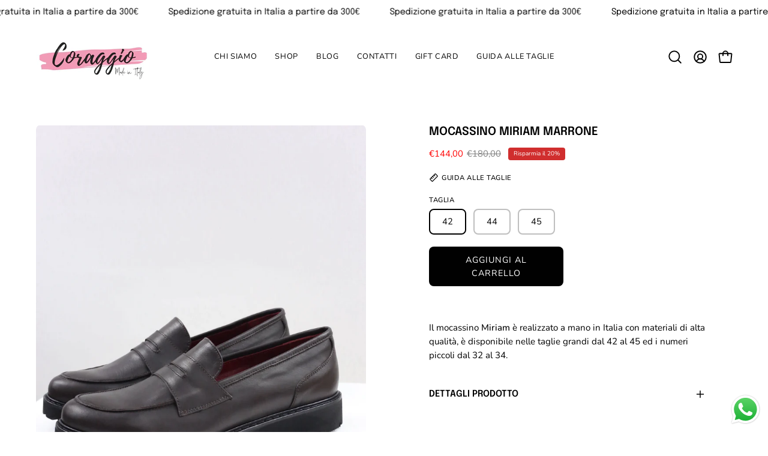

--- FILE ---
content_type: text/html; charset=utf-8
request_url: https://www.coraggioshoes.com/products/mocassino-miriam-marrone
body_size: 46268
content:
<!doctype html>
<html class="no-js no-touch page-loading" lang="it">
<head><meta charset="utf-8">
<meta http-equiv="X-UA-Compatible" content="IE=edge">
<meta name="viewport" content="width=device-width, height=device-height, initial-scale=1.0, minimum-scale=1.0">
<link rel="canonical" href="https://www.coraggioshoes.com/products/mocassino-miriam-marrone"><link rel="preconnect" href="https://fonts.shopifycdn.com" crossorigin><link rel="preload" as="font" href="//www.coraggioshoes.com/cdn/fonts/nunito/nunito_n4.fc49103dc396b42cae9460289072d384b6c6eb63.woff2" type="font/woff2" crossorigin><link rel="preload" as="font" href="//www.coraggioshoes.com/cdn/fonts/epilogue/epilogue_n6.08fec64cb98bb1d92d6fa8e2c6f6b0dbc9d17b85.woff2" type="font/woff2" crossorigin><link rel="preload" as="image" href="//www.coraggioshoes.com/cdn/shop/t/9/assets/loading.svg?v=91665432863842511931738245079"><style data-shopify>
    :root {
      --overlay-bg: #f4f3f1;
      --overlay-bg-svg: #000;
    }
  
  .no-js.page-loading .loading-overlay,
  html:not(.page-loading) .loading-overlay { opacity: 0; visibility: hidden; pointer-events: none; animation: fadeOut 1s ease; transition: visibility 0s linear 1s; }

  .loading-overlay { position: fixed; top: 0; left: 0; z-index: 99999; width: 100vw; height: 100vh; display: flex; align-items: center; justify-content: center; background: var(--overlay-bg, var(--COLOR-BLACK-WHITE)); }</style><link rel="shortcut icon" href="//www.coraggioshoes.com/cdn/shop/files/Coraggio_shoes_taglie_grandi_e_piccole_32x32.jpg?v=1733463515" type="image/png">
<title>Mocassino Miriam marrone
  
  
   &ndash; Coraggio Shoes - scarpe donna numeri grandi e piccoli</title><meta name="description" content="  Il mocassino Miriam è realizzato a mano in Italia con materiali di alta qualità, è disponibile nelle taglie grandi dal 42 al 45 ed i numeri piccoli dal 32 al 34.">

<meta property="og:site_name" content="Coraggio Shoes - scarpe donna numeri grandi e piccoli">
<meta property="og:url" content="https://www.coraggioshoes.com/products/mocassino-miriam-marrone">
<meta property="og:title" content="Mocassino Miriam marrone">
<meta property="og:type" content="product">
<meta property="og:description" content="  Il mocassino Miriam è realizzato a mano in Italia con materiali di alta qualità, è disponibile nelle taglie grandi dal 42 al 45 ed i numeri piccoli dal 32 al 34."><meta property="og:image" content="http://www.coraggioshoes.com/cdn/shop/files/IMG_4506.jpg?v=1726489472">
  <meta property="og:image:secure_url" content="https://www.coraggioshoes.com/cdn/shop/files/IMG_4506.jpg?v=1726489472">
  <meta property="og:image:width" content="2416">
  <meta property="og:image:height" content="2902"><meta property="og:price:amount" content="144,00">
  <meta property="og:price:currency" content="EUR"><meta name="twitter:card" content="summary_large_image">
<meta name="twitter:title" content="Mocassino Miriam marrone">
<meta name="twitter:description" content="  Il mocassino Miriam è realizzato a mano in Italia con materiali di alta qualità, è disponibile nelle taglie grandi dal 42 al 45 ed i numeri piccoli dal 32 al 34."><style data-shopify>@font-face {
  font-family: Epilogue;
  font-weight: 600;
  font-style: normal;
  font-display: swap;
  src: url("//www.coraggioshoes.com/cdn/fonts/epilogue/epilogue_n6.08fec64cb98bb1d92d6fa8e2c6f6b0dbc9d17b85.woff2") format("woff2"),
       url("//www.coraggioshoes.com/cdn/fonts/epilogue/epilogue_n6.c4a59100c1459cdffd805ffafdeadfcb3de81168.woff") format("woff");
}

    @font-face {
  font-family: Nunito;
  font-weight: 400;
  font-style: normal;
  font-display: swap;
  src: url("//www.coraggioshoes.com/cdn/fonts/nunito/nunito_n4.fc49103dc396b42cae9460289072d384b6c6eb63.woff2") format("woff2"),
       url("//www.coraggioshoes.com/cdn/fonts/nunito/nunito_n4.5d26d13beeac3116db2479e64986cdeea4c8fbdd.woff") format("woff");
}

    @font-face {
  font-family: Epilogue;
  font-weight: 400;
  font-style: normal;
  font-display: swap;
  src: url("//www.coraggioshoes.com/cdn/fonts/epilogue/epilogue_n4.1f76c7520f03b0a6e3f97f1207c74feed2e1968f.woff2") format("woff2"),
       url("//www.coraggioshoes.com/cdn/fonts/epilogue/epilogue_n4.38049608164cf48b1e6928c13855d2ab66b3b435.woff") format("woff");
}

    @font-face {
  font-family: Chivo;
  font-weight: 400;
  font-style: normal;
  font-display: swap;
  src: url("//www.coraggioshoes.com/cdn/fonts/chivo/chivo_n4.059fadbbf52d9f02350103459eb216e4b24c4661.woff2") format("woff2"),
       url("//www.coraggioshoes.com/cdn/fonts/chivo/chivo_n4.f2f8fca8b7ff9f510fa7f09ffe5448b3504bccf5.woff") format("woff");
}


    
      @font-face {
  font-family: Epilogue;
  font-weight: 700;
  font-style: normal;
  font-display: swap;
  src: url("//www.coraggioshoes.com/cdn/fonts/epilogue/epilogue_n7.fb80b89fb7077e0359e6663154e9894555eca74f.woff2") format("woff2"),
       url("//www.coraggioshoes.com/cdn/fonts/epilogue/epilogue_n7.5f11ea669ef0a5dd6e61bb530f5591ebdca93172.woff") format("woff");
}

    

    
      @font-face {
  font-family: Epilogue;
  font-weight: 400;
  font-style: normal;
  font-display: swap;
  src: url("//www.coraggioshoes.com/cdn/fonts/epilogue/epilogue_n4.1f76c7520f03b0a6e3f97f1207c74feed2e1968f.woff2") format("woff2"),
       url("//www.coraggioshoes.com/cdn/fonts/epilogue/epilogue_n4.38049608164cf48b1e6928c13855d2ab66b3b435.woff") format("woff");
}

    

    
      @font-face {
  font-family: Epilogue;
  font-weight: 900;
  font-style: normal;
  font-display: swap;
  src: url("//www.coraggioshoes.com/cdn/fonts/epilogue/epilogue_n9.41f32e09dec56d6e52ae7b21f54ebbdefe1d7b25.woff2") format("woff2"),
       url("//www.coraggioshoes.com/cdn/fonts/epilogue/epilogue_n9.34c2d8a11cd7ab17dcc4ba1a00e1f043a90b7901.woff") format("woff");
}

    

    
      @font-face {
  font-family: Nunito;
  font-weight: 200;
  font-style: normal;
  font-display: swap;
  src: url("//www.coraggioshoes.com/cdn/fonts/nunito/nunito_n2.d16058aa43c548e5ee76cc5584f729745163ad40.woff2") format("woff2"),
       url("//www.coraggioshoes.com/cdn/fonts/nunito/nunito_n2.a59e9ae4575fd3843c8fb38562d4a2c01973b2a6.woff") format("woff");
}

    

    
      @font-face {
  font-family: Nunito;
  font-weight: 500;
  font-style: normal;
  font-display: swap;
  src: url("//www.coraggioshoes.com/cdn/fonts/nunito/nunito_n5.a0f0edcf8fc7e6ef641de980174adff4690e50c2.woff2") format("woff2"),
       url("//www.coraggioshoes.com/cdn/fonts/nunito/nunito_n5.b31690ac83c982675aeba15b7e6c0a6ec38755b3.woff") format("woff");
}

    

    
      @font-face {
  font-family: Nunito;
  font-weight: 400;
  font-style: italic;
  font-display: swap;
  src: url("//www.coraggioshoes.com/cdn/fonts/nunito/nunito_i4.fd53bf99043ab6c570187ed42d1b49192135de96.woff2") format("woff2"),
       url("//www.coraggioshoes.com/cdn/fonts/nunito/nunito_i4.cb3876a003a73aaae5363bb3e3e99d45ec598cc6.woff") format("woff");
}

    

    
      @font-face {
  font-family: Nunito;
  font-weight: 700;
  font-style: italic;
  font-display: swap;
  src: url("//www.coraggioshoes.com/cdn/fonts/nunito/nunito_i7.3f8ba2027bc9ceb1b1764ecab15bae73f86c4632.woff2") format("woff2"),
       url("//www.coraggioshoes.com/cdn/fonts/nunito/nunito_i7.82bfb5f86ec77ada3c9f660da22064c2e46e1469.woff") format("woff");
}

    

    
      @font-face {
  font-family: Epilogue;
  font-weight: 500;
  font-style: normal;
  font-display: swap;
  src: url("//www.coraggioshoes.com/cdn/fonts/epilogue/epilogue_n5.239e0cdc45f77cf953de2c67a0c8c819ada04fdc.woff2") format("woff2"),
       url("//www.coraggioshoes.com/cdn/fonts/epilogue/epilogue_n5.f2602acbe588f5c2117929e569a4730c6bc4a7e1.woff") format("woff");
}

    
:root {--COLOR-PRIMARY-OPPOSITE: #ffffff;
      --COLOR-PRIMARY-LIGHTEN-DARKEN-ALPHA-20: rgba(26, 26, 26, 0.2);
      --COLOR-PRIMARY-LIGHTEN-DARKEN-ALPHA-30: rgba(26, 26, 26, 0.3);

      --PRIMARY-BUTTONS-COLOR-BG: #000000;
      --PRIMARY-BUTTONS-COLOR-TEXT: #ffffff;
      --PRIMARY-BUTTONS-COLOR-TEXT-ALPHA-10: rgba(255, 255, 255, 0.1);
      --PRIMARY-BUTTONS-COLOR-BORDER: #000000;
      --PRIMARY-BUTTONS-COLOR-HOVER: rgba(255, 255, 255, 0.5);

      --PRIMARY-BUTTONS-COLOR-LIGHTEN-DARKEN: #1a1a1a;

      --PRIMARY-BUTTONS-COLOR-ALPHA-05: rgba(0, 0, 0, 0.05);
      --PRIMARY-BUTTONS-COLOR-ALPHA-10: rgba(0, 0, 0, 0.1);
      --PRIMARY-BUTTONS-COLOR-ALPHA-50: rgba(0, 0, 0, 0.5);--COLOR-SECONDARY-OPPOSITE: #ffffff;
      --COLOR-SECONDARY-OPPOSITE-ALPHA-20: rgba(255, 255, 255, 0.2);
      --COLOR-SECONDARY-LIGHTEN-DARKEN-ALPHA-20: rgba(235, 110, 148, 0.2);
      --COLOR-SECONDARY-LIGHTEN-DARKEN-ALPHA-30: rgba(235, 110, 148, 0.3);

      --SECONDARY-BUTTONS-COLOR-BG: #f19bb5;
      --SECONDARY-BUTTONS-COLOR-TEXT: #ffffff;
      --SECONDARY-BUTTONS-COLOR-TEXT-ALPHA-10: rgba(255, 255, 255, 0.1);
      --SECONDARY-BUTTONS-COLOR-BORDER: #f19bb5;

      --SECONDARY-BUTTONS-COLOR-ALPHA-05: rgba(241, 155, 181, 0.05);
      --SECONDARY-BUTTONS-COLOR-ALPHA-10: rgba(241, 155, 181, 0.1);
      --SECONDARY-BUTTONS-COLOR-ALPHA-50: rgba(241, 155, 181, 0.5);--OUTLINE-BUTTONS-PRIMARY-BG: transparent;
      --OUTLINE-BUTTONS-PRIMARY-TEXT: #000000;
      --OUTLINE-BUTTONS-PRIMARY-TEXT-ALPHA-10: rgba(0, 0, 0, 0.1);
      --OUTLINE-BUTTONS-PRIMARY-BORDER: #000000;
      --OUTLINE-BUTTONS-PRIMARY-BG-HOVER: rgba(26, 26, 26, 0.2);

      --OUTLINE-BUTTONS-SECONDARY-BG: transparent;
      --OUTLINE-BUTTONS-SECONDARY-TEXT: #f19bb5;
      --OUTLINE-BUTTONS-SECONDARY-TEXT-ALPHA-10: rgba(241, 155, 181, 0.1);
      --OUTLINE-BUTTONS-SECONDARY-BORDER: #f19bb5;
      --OUTLINE-BUTTONS-SECONDARY-BG-HOVER: rgba(235, 110, 148, 0.2);

      --OUTLINE-BUTTONS-WHITE-BG: transparent;
      --OUTLINE-BUTTONS-WHITE-TEXT: #ffffff;
      --OUTLINE-BUTTONS-WHITE-TEXT-ALPHA-10: rgba(255, 255, 255, 0.1);
      --OUTLINE-BUTTONS-WHITE-BORDER: #ffffff;

      --OUTLINE-BUTTONS-BLACK-BG: transparent;
      --OUTLINE-BUTTONS-BLACK-TEXT: #000000;
      --OUTLINE-BUTTONS-BLACK-TEXT-ALPHA-10: rgba(0, 0, 0, 0.1);
      --OUTLINE-BUTTONS-BLACK-BORDER: #000000;--OUTLINE-SOLID-BUTTONS-PRIMARY-BG: #000000;
      --OUTLINE-SOLID-BUTTONS-PRIMARY-TEXT: #ffffff;
      --OUTLINE-SOLID-BUTTONS-PRIMARY-TEXT-ALPHA-10: rgba(255, 255, 255, 0.1);
      --OUTLINE-SOLID-BUTTONS-PRIMARY-BORDER: #ffffff;
      --OUTLINE-SOLID-BUTTONS-PRIMARY-BG-HOVER: rgba(255, 255, 255, 0.2);

      --OUTLINE-SOLID-BUTTONS-SECONDARY-BG: #f19bb5;
      --OUTLINE-SOLID-BUTTONS-SECONDARY-TEXT: #ffffff;
      --OUTLINE-SOLID-BUTTONS-SECONDARY-TEXT-ALPHA-10: rgba(255, 255, 255, 0.1);
      --OUTLINE-SOLID-BUTTONS-SECONDARY-BORDER: #ffffff;
      --OUTLINE-SOLID-BUTTONS-SECONDARY-BG-HOVER: rgba(255, 255, 255, 0.2);

      --OUTLINE-SOLID-BUTTONS-WHITE-BG: #ffffff;
      --OUTLINE-SOLID-BUTTONS-WHITE-TEXT: #000000;
      --OUTLINE-SOLID-BUTTONS-WHITE-TEXT-ALPHA-10: rgba(0, 0, 0, 0.1);
      --OUTLINE-SOLID-BUTTONS-WHITE-BORDER: #000000;

      --OUTLINE-SOLID-BUTTONS-BLACK-BG: #000000;
      --OUTLINE-SOLID-BUTTONS-BLACK-TEXT: #ffffff;
      --OUTLINE-SOLID-BUTTONS-BLACK-TEXT-ALPHA-10: rgba(255, 255, 255, 0.1);
      --OUTLINE-SOLID-BUTTONS-BLACK-BORDER: #ffffff;--COLOR-HEADING: #000000;
      --COLOR-TEXT: #000000;
      --COLOR-TEXT-DARKEN: #000000;
      --COLOR-TEXT-LIGHTEN: #333333;
      --COLOR-TEXT-ALPHA-5: rgba(0, 0, 0, 0.05);
      --COLOR-TEXT-ALPHA-8: rgba(0, 0, 0, 0.08);
      --COLOR-TEXT-ALPHA-10: rgba(0, 0, 0, 0.1);
      --COLOR-TEXT-ALPHA-15: rgba(0, 0, 0, 0.15);
      --COLOR-TEXT-ALPHA-20: rgba(0, 0, 0, 0.2);
      --COLOR-TEXT-ALPHA-25: rgba(0, 0, 0, 0.25);
      --COLOR-TEXT-ALPHA-50: rgba(0, 0, 0, 0.5);
      --COLOR-TEXT-ALPHA-60: rgba(0, 0, 0, 0.6);
      --COLOR-TEXT-ALPHA-85: rgba(0, 0, 0, 0.85);

      --COLOR-BG: #ffffff;
      --COLOR-BG-ALPHA-25: rgba(255, 255, 255, 0.25);
      --COLOR-BG-ALPHA-35: rgba(255, 255, 255, 0.35);
      --COLOR-BG-ALPHA-60: rgba(255, 255, 255, 0.6);
      --COLOR-BG-ALPHA-65: rgba(255, 255, 255, 0.65);
      --COLOR-BG-ALPHA-85: rgba(255, 255, 255, 0.85);
      --COLOR-BG-DARKEN: #e6e6e6;
      --COLOR-BG-LIGHTEN-DARKEN: #e6e6e6;
      --COLOR-BG-LIGHTEN-DARKEN-SHIMMER-BG: #fafafa;
      --COLOR-BG-LIGHTEN-DARKEN-SHIMMER-EFFECT: #f5f5f5;
      --COLOR-BG-LIGHTEN-DARKEN-SHIMMER-ENHANCEMENT: #000000;
      --COLOR-BG-LIGHTEN-DARKEN-FOREGROUND: #f7f7f7;
      --COLOR-BG-LIGHTEN-DARKEN-HIGHLIGHT: #f19bb5;
      --COLOR-BG-LIGHTEN-DARKEN-SEARCH-LOADER: #cccccc;
      --COLOR-BG-LIGHTEN-DARKEN-SEARCH-LOADER-LINE: #e6e6e6;
      --COLOR-BG-LIGHTEN-DARKEN-2: #cdcdcd;
      --COLOR-BG-LIGHTEN-DARKEN-3: #c0c0c0;
      --COLOR-BG-LIGHTEN-DARKEN-4: #b3b3b3;
      --COLOR-BG-LIGHTEN-DARKEN-5: #a6a6a6;
      --COLOR-BG-LIGHTEN-DARKEN-6: #9a9a9a;
      --COLOR-BG-LIGHTEN-DARKEN-CONTRAST: #b3b3b3;
      --COLOR-BG-LIGHTEN-DARKEN-CONTRAST-2: #a6a6a6;
      --COLOR-BG-LIGHTEN-DARKEN-CONTRAST-3: #999999;
      --COLOR-BG-LIGHTEN-DARKEN-CONTRAST-4: #8c8c8c;
      --COLOR-BG-LIGHTEN-DARKEN-CONTRAST-5: #808080;
      --COLOR-BG-LIGHTEN-DARKEN-CONTRAST-6: #737373;

      --COLOR-BG-SECONDARY: #f19bb5;
      --COLOR-BG-SECONDARY-LIGHTEN-DARKEN: #eb6e94;
      --COLOR-BG-SECONDARY-LIGHTEN-DARKEN-CONTRAST: #7c1131;

      --COLOR-INPUT-BG: #ffffff;

      --COLOR-ACCENT: #f4f3f1;
      --COLOR-ACCENT-TEXT: #000;
      --COLOR-ACCENT-MIX-ALPHA: rgba(122, 122, 121, 0.25);

      --COLOR-BORDER: #d3d3d3;
      --COLOR-BORDER-ALPHA-15: rgba(211, 211, 211, 0.15);
      --COLOR-BORDER-ALPHA-30: rgba(211, 211, 211, 0.3);
      --COLOR-BORDER-ALPHA-50: rgba(211, 211, 211, 0.5);
      --COLOR-BORDER-ALPHA-65: rgba(211, 211, 211, 0.65);
      --COLOR-BORDER-LIGHTEN-DARKEN: #868686;
      --COLOR-BORDER-HAIRLINE: #f7f7f7;

      --COLOR-SALE-BG: #d02e2e;
      --COLOR-SALE-TEXT: #ffffff;
      --COLOR-CUSTOM-BG: #ffffff;
      --COLOR-CUSTOM-TEXT: #000000;
      --COLOR-SOLD-BG: #0b0b0b;
      --COLOR-SOLD-TEXT: #d3d3d3;
      --COLOR-SAVING-BG: #d02e2e;
      --COLOR-SAVING-TEXT: #ffffff;

      --COLOR-WHITE-BLACK: #fff;
      --COLOR-BLACK-WHITE: #000;
      --COLOR-BLACK-WHITE-ALPHA-25: rgba(0, 0, 0, 0.25);
      --COLOR-BLACK-WHITE-ALPHA-34: rgba(0, 0, 0, 0.34);
      --COLOR-BG-OVERLAY: rgba(255, 255, 255, 0.5);--COLOR-DISABLED-GREY: rgba(0, 0, 0, 0.05);
      --COLOR-DISABLED-GREY-DARKEN: rgba(0, 0, 0, 0.45);
      --COLOR-ERROR: #D02E2E;
      --COLOR-ERROR-BG: #f3cbcb;
      --COLOR-SUCCESS: #56AD6A;
      --COLOR-SUCCESS-BG: #ECFEF0;
      --COLOR-WARN: #ECBD5E;
      --COLOR-TRANSPARENT: rgba(255, 255, 255, 0);

      --COLOR-WHITE: #ffffff;
      --COLOR-WHITE-DARKEN: #f2f2f2;
      --COLOR-WHITE-ALPHA-10: rgba(255, 255, 255, 0.1);
      --COLOR-WHITE-ALPHA-20: rgba(255, 255, 255, 0.2);
      --COLOR-WHITE-ALPHA-25: rgba(255, 255, 255, 0.25);
      --COLOR-WHITE-ALPHA-50: rgba(255, 255, 255, 0.5);
      --COLOR-WHITE-ALPHA-60: rgba(255, 255, 255, 0.6);
      --COLOR-BLACK: #000000;
      --COLOR-BLACK-LIGHTEN: #1a1a1a;
      --COLOR-BLACK-ALPHA-10: rgba(0, 0, 0, 0.1);
      --COLOR-BLACK-ALPHA-20: rgba(0, 0, 0, 0.2);
      --COLOR-BLACK-ALPHA-25: rgba(0, 0, 0, 0.25);
      --COLOR-BLACK-ALPHA-50: rgba(0, 0, 0, 0.5);
      --COLOR-BLACK-ALPHA-60: rgba(0, 0, 0, 0.6);--FONT-STACK-BODY: Nunito, sans-serif;
      --FONT-STYLE-BODY: normal;
      --FONT-STYLE-BODY-ITALIC: italic;
      --FONT-ADJUST-BODY: 1.05;

      --FONT-WEIGHT-BODY: 400;
      --FONT-WEIGHT-BODY-LIGHT: 200;
      --FONT-WEIGHT-BODY-MEDIUM: 700;
      --FONT-WEIGHT-BODY-BOLD: 500;

      --FONT-STACK-HEADING: Epilogue, sans-serif;
      --FONT-STYLE-HEADING: normal;
      --FONT-STYLE-HEADING-ITALIC: italic;
      --FONT-ADJUST-HEADING: 0.75;

      --FONT-WEIGHT-HEADING: 600;
      --FONT-WEIGHT-HEADING-LIGHT: 400;
      --FONT-WEIGHT-HEADING-MEDIUM: 900;
      --FONT-WEIGHT-HEADING-BOLD: 700;

      --FONT-STACK-NAV: Nunito, sans-serif;
      --FONT-STYLE-NAV: normal;
      --FONT-STYLE-NAV-ITALIC: italic;
      --FONT-ADJUST-NAV: 0.9;
      --FONT-ADJUST-NAV-TOP-LEVEL: 0.8;

      --FONT-WEIGHT-NAV: 400;
      --FONT-WEIGHT-NAV-LIGHT: 200;
      --FONT-WEIGHT-NAV-MEDIUM: 700;
      --FONT-WEIGHT-NAV-BOLD: 500;

      --FONT-ADJUST-PRODUCT-GRID: 0.9;
      --FONT-ADJUST-PRODUCT-GRID-HEADING: 0.9;

      --FONT-ADJUST-BADGES: 1.0;

      --FONT-STACK-BUTTON: Nunito, sans-serif;
      --FONT-STYLE-BUTTON: normal;
      --FONT-STYLE-BUTTON-ITALIC: italic;
      --FONT-ADJUST-SMALL-BUTTON: 0.9;
      --FONT-ADJUST-MEDIUM-BUTTON: 0.9;
      --FONT-ADJUST-LARGE-BUTTON: 0.9;

      --FONT-WEIGHT-BUTTON: 400;
      --FONT-WEIGHT-BUTTON-MEDIUM: 700;
      --FONT-WEIGHT-BUTTON-BOLD: 500;

      --FONT-STACK-SUBHEADING: Epilogue, sans-serif;
      --FONT-STYLE-SUBHEADING: normal;
      --FONT-ADJUST-SUBHEADING: 0.95;

      --FONT-WEIGHT-SUBHEADING: 400;
      --FONT-WEIGHT-SUBHEADING-BOLD: 500;

      --FONT-STACK-LABEL: Nunito, sans-serif;
      --FONT-STYLE-LABEL: normal;
      --FONT-ADJUST-LABEL: 0.65;

      --FONT-STACK-HIGHLIGHT: Chivo, sans-serif;
      --FONT-STYLE-HIGHLIGHT: normal;
      --FONT-WEIGHT-HIGHLIGHT: 400;

      --FONT-WEIGHT-LABEL: 500;

      --LETTER-SPACING-NAV: 0.05em;
      --LETTER-SPACING-HEADING: 0.0em;
      --LETTER-SPACING-SUBHEADING: 0.1em;
      --LETTER-SPACING-BUTTON: 0.075em;
      --LETTER-SPACING-LABEL: 0.05em;

      --BUTTON-TEXT-CAPS: uppercase;
      --HEADING-TEXT-CAPS: uppercase;
      --SUBHEADING-TEXT-CAPS: uppercase;
      --LABEL-TEXT-CAPS: uppercase;--FONT-SIZE-INPUT: 1.05rem;--RADIUS: 8px;
      --RADIUS-SMALL: 8px;
      --RADIUS-TINY: 8px;
      --RADIUS-CHECKBOX: 4px;
      --RADIUS-TEXTAREA: 8px;--RADIUS-BADGE: 4px;--PRODUCT-MEDIA-PADDING-TOP: 120.0%;--BORDER-WIDTH: 2px;--STROKE-WIDTH: 18px;--SITE-WIDTH: 1440px;
      --SITE-WIDTH-NARROW: 840px;

      
      --SMALL-BUTTON-WIDTH: 50px;
      --MEDIUM-BUTTON-WIDTH: 150px;
      --LARGE-BUTTON-WIDTH: 200px;
      --SMALL-BUTTON-HEIGHT: 20px;
      --MEDIUM-BUTTON-HEIGHT: 20px;
      --LARGE-BUTTON-HEIGHT: 20px;--COLOR-UPSELLS-BG: #f4f3f1;
      --COLOR-UPSELLS-TEXT: #0B0B0B;
      --COLOR-UPSELLS-TEXT-LIGHTEN: #3e3e3e;
      --COLOR-UPSELLS-DISABLED-GREY-DARKEN: rgba(11, 11, 11, 0.45);
      --UPSELLS-HEIGHT: 100px;
      --UPSELLS-IMAGE-WIDTH: 30%;--ICON-ARROW-RIGHT: url( "//www.coraggioshoes.com/cdn/shop/t/9/assets/icon-chevron-right-bold.svg?v=56684163991099016191738245079" );--loading-svg: url( "//www.coraggioshoes.com/cdn/shop/t/9/assets/loading.svg?v=91665432863842511931738245079" );
      --icon-check: url( "//www.coraggioshoes.com/cdn/shop/t/9/assets/icon-check.svg?v=175316081881880408121738245079" );
      --icon-check-swatch: url( "//www.coraggioshoes.com/cdn/shop/t/9/assets/icon-check-swatch.svg?v=131897745589030387781738245079" );
      --icon-zoom-in: url( "//www.coraggioshoes.com/cdn/shop/t/9/assets/icon-zoom-in.svg?v=157433013461716915331738245079" );
      --icon-zoom-out: url( "//www.coraggioshoes.com/cdn/shop/t/9/assets/icon-zoom-out.svg?v=164909107869959372931738245079" );--collection-sticky-bar-height: 0px;
      --collection-image-padding-top: 60%;

      --drawer-width: 400px;
      --drawer-transition: transform 0.4s cubic-bezier(0.46, 0.01, 0.32, 1);--gutter: 60px;
      --gutter-mobile: 20px;
      --grid-gutter: 20px;
      --grid-gutter-mobile: 35px;--inner: 20px;
      --inner-tablet: 18px;
      --inner-mobile: 16px;--grid: repeat(3, minmax(0, 1fr));
      --grid-tablet: repeat(3, minmax(0, 1fr));
      --grid-mobile: repeat(2, minmax(0, 1fr));
      --megamenu-grid: repeat(4, minmax(0, 1fr));
      --grid-row: 1 / span 3;--scrollbar-width: 0px;--overlay: #000;
      --overlay-opacity: 1;--swatch-width: 38px;
      --swatch-height: 26px;
      --swatch-size: 32px;
      --swatch-size-mobile: 30px;

      
      --move-offset: 20px;

      
      --autoplay-speed: 2200ms;
    }

    
</style><link href="//www.coraggioshoes.com/cdn/shop/t/9/assets/theme.css?v=122456792655390156981738245080" rel="stylesheet" type="text/css" media="all" /><script
  type="text/javascript"
>
    if (window.MSInputMethodContext && document.documentMode) {
      var scripts = document.getElementsByTagName('script')[0];
      var polyfill = document.createElement("script");
      polyfill.defer = true;
      polyfill.src = "//www.coraggioshoes.com/cdn/shop/t/9/assets/ie11.js?v=164037955086922138091738245079";

      scripts.parentNode.insertBefore(polyfill, scripts);

      document.documentElement.classList.add('ie11');
    } else {
      document.documentElement.className = document.documentElement.className.replace('no-js', 'js');
    }

    let root = '/';
    if (root[root.length - 1] !== '/') {
      root = `${root}/`;
    }

    window.theme = {
      routes: {
        root: root,
        cart_url: "\/cart",
        cart_add_url: "\/cart\/add",
        cart_change_url: "\/cart\/change",
        shop_url: "https:\/\/www.coraggioshoes.com",
        searchUrl: '/search',
        predictiveSearchUrl: '/search/suggest',
        product_recommendations_url: "\/recommendations\/products"
      },
      assets: {
        photoswipe: '//www.coraggioshoes.com/cdn/shop/t/9/assets/photoswipe.js?v=162613001030112971491738245080',
        smoothscroll: '//www.coraggioshoes.com/cdn/shop/t/9/assets/smoothscroll.js?v=37906625415260927261738245080',
        no_image: "//www.coraggioshoes.com/cdn/shopifycloud/storefront/assets/no-image-2048-a2addb12_1024x.gif",
        swatches: '//www.coraggioshoes.com/cdn/shop/t/9/assets/swatches.json?v=108341084980828767351738245080',
        base: "//www.coraggioshoes.com/cdn/shop/t/9/assets/"
      },
      strings: {
        add_to_cart: "Aggiungi al carrello",
        cart_acceptance_error: "Devi accettare i nostri termini e condizioni.",
        cart_empty: "Il tuo carrello è attualmente vuoto.",
        cart_price: "Prezzo",
        cart_quantity: "Quantità",
        cart_items_one: "{{ count }} articolo",
        cart_items_many: "{{ count }} articoli",
        cart_title: "Carrello",
        cart_total: "Totale",
        continue_shopping: "Continua ad acquistare",
        free: "Gratis",
        limit_error: "Apparentemente non abbiamo scorte sufficienti di questo prodotto.",
        preorder: "Preordina",
        remove: "Rimuovi",
        sale_badge_text: "Scontato",
        saving_badge: "Risparmia {{ discount }}",
        saving_up_to_badge: "-{{ discount }}",
        sold_out: "Esaurito",
        subscription: "Iscrizione",
        unavailable: "Non disponibile",
        unit_price_label: "Prezzo unità",
        unit_price_separator: "per",
        zero_qty_error: "La quantità deve essere maggiore di 0.",
        delete_confirm: "Confermi di voler eliminare questo indirizzo?",
        newsletter_product_availability: "Avvisami quando è disponibile"
      },
      icons: {
        plus: '<svg aria-hidden="true" focusable="false" role="presentation" class="icon icon-toggle-plus" viewBox="0 0 192 192"><path d="M30 96h132M96 30v132" stroke="currentColor" stroke-linecap="round" stroke-linejoin="round"/></svg>',
        minus: '<svg aria-hidden="true" focusable="false" role="presentation" class="icon icon-toggle-minus" viewBox="0 0 192 192"><path d="M30 96h132" stroke="currentColor" stroke-linecap="round" stroke-linejoin="round"/></svg>',
        close: '<svg aria-hidden="true" focusable="false" role="presentation" class="icon icon-close" viewBox="0 0 192 192"><path d="M150 42 42 150M150 150 42 42" stroke="currentColor" stroke-linecap="round" stroke-linejoin="round"/></svg>'
      },
      settings: {
        animationsEnabled: true,
        cartType: "drawer",
        enableAcceptTerms: false,
        enableInfinityScroll: true,
        enablePaymentButton: false,
        gridImageSize: "cover",
        gridImageAspectRatio: 1.2,
        mobileMenuBehaviour: "link",
        productGridHover: "image",
        savingBadgeType: "percentage",
        showSaleBadge: true,
        showSoldBadge: true,
        showSavingBadge: true,
        quickBuy: "none",
        suggestArticles: false,
        suggestCollections: true,
        suggestProducts: true,
        suggestPages: false,
        suggestionsResultsLimit: 5,
        currency_code_enable: false,
        hideInventoryCount: true,
        colorSwatchesType: "native",
        atcButtonShowPrice: false,
        buynowButtonColor: "btn--white",
        buynowButtonStyle: "btn--outline",
        buynowButtonSize: "btn--medium",
      },
      sizes: {
        mobile: 480,
        small: 768,
        large: 1024,
        widescreen: 1440
      },
      moneyFormat: "€{{amount_with_comma_separator}}",
      moneyWithCurrencyFormat: "€{{amount_with_comma_separator}} EUR",
      subtotal: 0,
      current_iso_code: "EUR",
      info: {
        name: 'Palo Alto'
      },
      version: '6.1.0'
    };
    window.PaloAlto = window.PaloAlto || {};
    window.slate = window.slate || {};
    window.isHeaderTransparent = false;
    window.stickyHeaderHeight = 60;
    window.lastWindowWidth = window.innerWidth || document.documentElement.clientWidth;
</script><script src="//www.coraggioshoes.com/cdn/shop/t/9/assets/vendor.js?v=164905933048751944601738245080" defer="defer"></script>
<script src="//www.coraggioshoes.com/cdn/shop/t/9/assets/theme.js?v=94194314452998988301738245080" defer="defer"></script><script>window.performance && window.performance.mark && window.performance.mark('shopify.content_for_header.start');</script><meta name="google-site-verification" content="zhRVHB5ZZQhexVTNdBGPA7_7Vp3dgp6kz1WXmhoVlDg">
<meta id="shopify-digital-wallet" name="shopify-digital-wallet" content="/34662645896/digital_wallets/dialog">
<meta name="shopify-checkout-api-token" content="8a53e12a1f0f552883aa4cb603eaa91e">
<meta id="in-context-paypal-metadata" data-shop-id="34662645896" data-venmo-supported="false" data-environment="production" data-locale="it_IT" data-paypal-v4="true" data-currency="EUR">
<link rel="alternate" type="application/json+oembed" href="https://www.coraggioshoes.com/products/mocassino-miriam-marrone.oembed">
<script async="async" src="/checkouts/internal/preloads.js?locale=it-IT"></script>
<script id="apple-pay-shop-capabilities" type="application/json">{"shopId":34662645896,"countryCode":"IT","currencyCode":"EUR","merchantCapabilities":["supports3DS"],"merchantId":"gid:\/\/shopify\/Shop\/34662645896","merchantName":"Coraggio Shoes - scarpe donna numeri grandi e piccoli","requiredBillingContactFields":["postalAddress","email","phone"],"requiredShippingContactFields":["postalAddress","email","phone"],"shippingType":"shipping","supportedNetworks":["visa","maestro","masterCard","amex"],"total":{"type":"pending","label":"Coraggio Shoes - scarpe donna numeri grandi e piccoli","amount":"1.00"},"shopifyPaymentsEnabled":true,"supportsSubscriptions":true}</script>
<script id="shopify-features" type="application/json">{"accessToken":"8a53e12a1f0f552883aa4cb603eaa91e","betas":["rich-media-storefront-analytics"],"domain":"www.coraggioshoes.com","predictiveSearch":true,"shopId":34662645896,"locale":"it"}</script>
<script>var Shopify = Shopify || {};
Shopify.shop = "coraggio-numeri-grandi.myshopify.com";
Shopify.locale = "it";
Shopify.currency = {"active":"EUR","rate":"1.0"};
Shopify.country = "IT";
Shopify.theme = {"name":"Copia aggiornata di Copia di Copia aggiornata d...","id":180108755284,"schema_name":"Palo Alto","schema_version":"6.1.0","theme_store_id":777,"role":"main"};
Shopify.theme.handle = "null";
Shopify.theme.style = {"id":null,"handle":null};
Shopify.cdnHost = "www.coraggioshoes.com/cdn";
Shopify.routes = Shopify.routes || {};
Shopify.routes.root = "/";</script>
<script type="module">!function(o){(o.Shopify=o.Shopify||{}).modules=!0}(window);</script>
<script>!function(o){function n(){var o=[];function n(){o.push(Array.prototype.slice.apply(arguments))}return n.q=o,n}var t=o.Shopify=o.Shopify||{};t.loadFeatures=n(),t.autoloadFeatures=n()}(window);</script>
<script id="shop-js-analytics" type="application/json">{"pageType":"product"}</script>
<script defer="defer" async type="module" src="//www.coraggioshoes.com/cdn/shopifycloud/shop-js/modules/v2/client.init-shop-cart-sync_dvfQaB1V.it.esm.js"></script>
<script defer="defer" async type="module" src="//www.coraggioshoes.com/cdn/shopifycloud/shop-js/modules/v2/chunk.common_BW-OJwDu.esm.js"></script>
<script defer="defer" async type="module" src="//www.coraggioshoes.com/cdn/shopifycloud/shop-js/modules/v2/chunk.modal_CX4jaIRf.esm.js"></script>
<script type="module">
  await import("//www.coraggioshoes.com/cdn/shopifycloud/shop-js/modules/v2/client.init-shop-cart-sync_dvfQaB1V.it.esm.js");
await import("//www.coraggioshoes.com/cdn/shopifycloud/shop-js/modules/v2/chunk.common_BW-OJwDu.esm.js");
await import("//www.coraggioshoes.com/cdn/shopifycloud/shop-js/modules/v2/chunk.modal_CX4jaIRf.esm.js");

  window.Shopify.SignInWithShop?.initShopCartSync?.({"fedCMEnabled":true,"windoidEnabled":true});

</script>
<script>(function() {
  var isLoaded = false;
  function asyncLoad() {
    if (isLoaded) return;
    isLoaded = true;
    var urls = ["\/\/shopify.privy.com\/widget.js?shop=coraggio-numeri-grandi.myshopify.com","https:\/\/api.omegatheme.com\/facebook-chat\/facebook-chat.js?v=1610363338\u0026shop=coraggio-numeri-grandi.myshopify.com","https:\/\/chimpstatic.com\/mcjs-connected\/js\/users\/f4ff8e9b205a54bcf7ee989db\/a3b725794470514f2e34a42dc.js?shop=coraggio-numeri-grandi.myshopify.com","https:\/\/s3.eu-west-1.amazonaws.com\/production-klarna-il-shopify-osm\/96a3edce0d4c0d28541f7d8d7ba98bb63081798a\/coraggio-numeri-grandi.myshopify.com-1738338143388.js?shop=coraggio-numeri-grandi.myshopify.com","https:\/\/cdn.perzonalization.com\/js\/loader\/shopify.loader.js?shop=coraggio-numeri-grandi.myshopify.com"];
    for (var i = 0; i < urls.length; i++) {
      var s = document.createElement('script');
      s.type = 'text/javascript';
      s.async = true;
      s.src = urls[i];
      var x = document.getElementsByTagName('script')[0];
      x.parentNode.insertBefore(s, x);
    }
  };
  if(window.attachEvent) {
    window.attachEvent('onload', asyncLoad);
  } else {
    window.addEventListener('load', asyncLoad, false);
  }
})();</script>
<script id="__st">var __st={"a":34662645896,"offset":3600,"reqid":"71153cee-2f2a-4891-a274-aebf4ace7726-1769048133","pageurl":"www.coraggioshoes.com\/products\/mocassino-miriam-marrone","u":"823e8d47e368","p":"product","rtyp":"product","rid":8559993946452};</script>
<script>window.ShopifyPaypalV4VisibilityTracking = true;</script>
<script id="captcha-bootstrap">!function(){'use strict';const t='contact',e='account',n='new_comment',o=[[t,t],['blogs',n],['comments',n],[t,'customer']],c=[[e,'customer_login'],[e,'guest_login'],[e,'recover_customer_password'],[e,'create_customer']],r=t=>t.map((([t,e])=>`form[action*='/${t}']:not([data-nocaptcha='true']) input[name='form_type'][value='${e}']`)).join(','),a=t=>()=>t?[...document.querySelectorAll(t)].map((t=>t.form)):[];function s(){const t=[...o],e=r(t);return a(e)}const i='password',u='form_key',d=['recaptcha-v3-token','g-recaptcha-response','h-captcha-response',i],f=()=>{try{return window.sessionStorage}catch{return}},m='__shopify_v',_=t=>t.elements[u];function p(t,e,n=!1){try{const o=window.sessionStorage,c=JSON.parse(o.getItem(e)),{data:r}=function(t){const{data:e,action:n}=t;return t[m]||n?{data:e,action:n}:{data:t,action:n}}(c);for(const[e,n]of Object.entries(r))t.elements[e]&&(t.elements[e].value=n);n&&o.removeItem(e)}catch(o){console.error('form repopulation failed',{error:o})}}const l='form_type',E='cptcha';function T(t){t.dataset[E]=!0}const w=window,h=w.document,L='Shopify',v='ce_forms',y='captcha';let A=!1;((t,e)=>{const n=(g='f06e6c50-85a8-45c8-87d0-21a2b65856fe',I='https://cdn.shopify.com/shopifycloud/storefront-forms-hcaptcha/ce_storefront_forms_captcha_hcaptcha.v1.5.2.iife.js',D={infoText:'Protetto da hCaptcha',privacyText:'Privacy',termsText:'Termini'},(t,e,n)=>{const o=w[L][v],c=o.bindForm;if(c)return c(t,g,e,D).then(n);var r;o.q.push([[t,g,e,D],n]),r=I,A||(h.body.append(Object.assign(h.createElement('script'),{id:'captcha-provider',async:!0,src:r})),A=!0)});var g,I,D;w[L]=w[L]||{},w[L][v]=w[L][v]||{},w[L][v].q=[],w[L][y]=w[L][y]||{},w[L][y].protect=function(t,e){n(t,void 0,e),T(t)},Object.freeze(w[L][y]),function(t,e,n,w,h,L){const[v,y,A,g]=function(t,e,n){const i=e?o:[],u=t?c:[],d=[...i,...u],f=r(d),m=r(i),_=r(d.filter((([t,e])=>n.includes(e))));return[a(f),a(m),a(_),s()]}(w,h,L),I=t=>{const e=t.target;return e instanceof HTMLFormElement?e:e&&e.form},D=t=>v().includes(t);t.addEventListener('submit',(t=>{const e=I(t);if(!e)return;const n=D(e)&&!e.dataset.hcaptchaBound&&!e.dataset.recaptchaBound,o=_(e),c=g().includes(e)&&(!o||!o.value);(n||c)&&t.preventDefault(),c&&!n&&(function(t){try{if(!f())return;!function(t){const e=f();if(!e)return;const n=_(t);if(!n)return;const o=n.value;o&&e.removeItem(o)}(t);const e=Array.from(Array(32),(()=>Math.random().toString(36)[2])).join('');!function(t,e){_(t)||t.append(Object.assign(document.createElement('input'),{type:'hidden',name:u})),t.elements[u].value=e}(t,e),function(t,e){const n=f();if(!n)return;const o=[...t.querySelectorAll(`input[type='${i}']`)].map((({name:t})=>t)),c=[...d,...o],r={};for(const[a,s]of new FormData(t).entries())c.includes(a)||(r[a]=s);n.setItem(e,JSON.stringify({[m]:1,action:t.action,data:r}))}(t,e)}catch(e){console.error('failed to persist form',e)}}(e),e.submit())}));const S=(t,e)=>{t&&!t.dataset[E]&&(n(t,e.some((e=>e===t))),T(t))};for(const o of['focusin','change'])t.addEventListener(o,(t=>{const e=I(t);D(e)&&S(e,y())}));const B=e.get('form_key'),M=e.get(l),P=B&&M;t.addEventListener('DOMContentLoaded',(()=>{const t=y();if(P)for(const e of t)e.elements[l].value===M&&p(e,B);[...new Set([...A(),...v().filter((t=>'true'===t.dataset.shopifyCaptcha))])].forEach((e=>S(e,t)))}))}(h,new URLSearchParams(w.location.search),n,t,e,['guest_login'])})(!0,!0)}();</script>
<script integrity="sha256-4kQ18oKyAcykRKYeNunJcIwy7WH5gtpwJnB7kiuLZ1E=" data-source-attribution="shopify.loadfeatures" defer="defer" src="//www.coraggioshoes.com/cdn/shopifycloud/storefront/assets/storefront/load_feature-a0a9edcb.js" crossorigin="anonymous"></script>
<script data-source-attribution="shopify.dynamic_checkout.dynamic.init">var Shopify=Shopify||{};Shopify.PaymentButton=Shopify.PaymentButton||{isStorefrontPortableWallets:!0,init:function(){window.Shopify.PaymentButton.init=function(){};var t=document.createElement("script");t.src="https://www.coraggioshoes.com/cdn/shopifycloud/portable-wallets/latest/portable-wallets.it.js",t.type="module",document.head.appendChild(t)}};
</script>
<script data-source-attribution="shopify.dynamic_checkout.buyer_consent">
  function portableWalletsHideBuyerConsent(e){var t=document.getElementById("shopify-buyer-consent"),n=document.getElementById("shopify-subscription-policy-button");t&&n&&(t.classList.add("hidden"),t.setAttribute("aria-hidden","true"),n.removeEventListener("click",e))}function portableWalletsShowBuyerConsent(e){var t=document.getElementById("shopify-buyer-consent"),n=document.getElementById("shopify-subscription-policy-button");t&&n&&(t.classList.remove("hidden"),t.removeAttribute("aria-hidden"),n.addEventListener("click",e))}window.Shopify?.PaymentButton&&(window.Shopify.PaymentButton.hideBuyerConsent=portableWalletsHideBuyerConsent,window.Shopify.PaymentButton.showBuyerConsent=portableWalletsShowBuyerConsent);
</script>
<script data-source-attribution="shopify.dynamic_checkout.cart.bootstrap">document.addEventListener("DOMContentLoaded",(function(){function t(){return document.querySelector("shopify-accelerated-checkout-cart, shopify-accelerated-checkout")}if(t())Shopify.PaymentButton.init();else{new MutationObserver((function(e,n){t()&&(Shopify.PaymentButton.init(),n.disconnect())})).observe(document.body,{childList:!0,subtree:!0})}}));
</script>
<script id='scb4127' type='text/javascript' async='' src='https://www.coraggioshoes.com/cdn/shopifycloud/privacy-banner/storefront-banner.js'></script><link id="shopify-accelerated-checkout-styles" rel="stylesheet" media="screen" href="https://www.coraggioshoes.com/cdn/shopifycloud/portable-wallets/latest/accelerated-checkout-backwards-compat.css" crossorigin="anonymous">
<style id="shopify-accelerated-checkout-cart">
        #shopify-buyer-consent {
  margin-top: 1em;
  display: inline-block;
  width: 100%;
}

#shopify-buyer-consent.hidden {
  display: none;
}

#shopify-subscription-policy-button {
  background: none;
  border: none;
  padding: 0;
  text-decoration: underline;
  font-size: inherit;
  cursor: pointer;
}

#shopify-subscription-policy-button::before {
  box-shadow: none;
}

      </style>

<script>window.performance && window.performance.mark && window.performance.mark('shopify.content_for_header.end');</script>
<script src="https://cdn.shopify.com/extensions/019bdfc4-ba24-7e16-8db6-734779214dfa/meety-appointment-booking-965/assets/meety-index.js" type="text/javascript" defer="defer"></script>
<script src="https://cdn.shopify.com/extensions/019b6dda-9f81-7c8b-b5f5-7756ae4a26fb/dondy-whatsapp-chat-widget-85/assets/ChatBubble.js" type="text/javascript" defer="defer"></script>
<link href="https://cdn.shopify.com/extensions/019b6dda-9f81-7c8b-b5f5-7756ae4a26fb/dondy-whatsapp-chat-widget-85/assets/ChatBubble.css" rel="stylesheet" type="text/css" media="all">
<link href="https://monorail-edge.shopifysvc.com" rel="dns-prefetch">
<script>(function(){if ("sendBeacon" in navigator && "performance" in window) {try {var session_token_from_headers = performance.getEntriesByType('navigation')[0].serverTiming.find(x => x.name == '_s').description;} catch {var session_token_from_headers = undefined;}var session_cookie_matches = document.cookie.match(/_shopify_s=([^;]*)/);var session_token_from_cookie = session_cookie_matches && session_cookie_matches.length === 2 ? session_cookie_matches[1] : "";var session_token = session_token_from_headers || session_token_from_cookie || "";function handle_abandonment_event(e) {var entries = performance.getEntries().filter(function(entry) {return /monorail-edge.shopifysvc.com/.test(entry.name);});if (!window.abandonment_tracked && entries.length === 0) {window.abandonment_tracked = true;var currentMs = Date.now();var navigation_start = performance.timing.navigationStart;var payload = {shop_id: 34662645896,url: window.location.href,navigation_start,duration: currentMs - navigation_start,session_token,page_type: "product"};window.navigator.sendBeacon("https://monorail-edge.shopifysvc.com/v1/produce", JSON.stringify({schema_id: "online_store_buyer_site_abandonment/1.1",payload: payload,metadata: {event_created_at_ms: currentMs,event_sent_at_ms: currentMs}}));}}window.addEventListener('pagehide', handle_abandonment_event);}}());</script>
<script id="web-pixels-manager-setup">(function e(e,d,r,n,o){if(void 0===o&&(o={}),!Boolean(null===(a=null===(i=window.Shopify)||void 0===i?void 0:i.analytics)||void 0===a?void 0:a.replayQueue)){var i,a;window.Shopify=window.Shopify||{};var t=window.Shopify;t.analytics=t.analytics||{};var s=t.analytics;s.replayQueue=[],s.publish=function(e,d,r){return s.replayQueue.push([e,d,r]),!0};try{self.performance.mark("wpm:start")}catch(e){}var l=function(){var e={modern:/Edge?\/(1{2}[4-9]|1[2-9]\d|[2-9]\d{2}|\d{4,})\.\d+(\.\d+|)|Firefox\/(1{2}[4-9]|1[2-9]\d|[2-9]\d{2}|\d{4,})\.\d+(\.\d+|)|Chrom(ium|e)\/(9{2}|\d{3,})\.\d+(\.\d+|)|(Maci|X1{2}).+ Version\/(15\.\d+|(1[6-9]|[2-9]\d|\d{3,})\.\d+)([,.]\d+|)( \(\w+\)|)( Mobile\/\w+|) Safari\/|Chrome.+OPR\/(9{2}|\d{3,})\.\d+\.\d+|(CPU[ +]OS|iPhone[ +]OS|CPU[ +]iPhone|CPU IPhone OS|CPU iPad OS)[ +]+(15[._]\d+|(1[6-9]|[2-9]\d|\d{3,})[._]\d+)([._]\d+|)|Android:?[ /-](13[3-9]|1[4-9]\d|[2-9]\d{2}|\d{4,})(\.\d+|)(\.\d+|)|Android.+Firefox\/(13[5-9]|1[4-9]\d|[2-9]\d{2}|\d{4,})\.\d+(\.\d+|)|Android.+Chrom(ium|e)\/(13[3-9]|1[4-9]\d|[2-9]\d{2}|\d{4,})\.\d+(\.\d+|)|SamsungBrowser\/([2-9]\d|\d{3,})\.\d+/,legacy:/Edge?\/(1[6-9]|[2-9]\d|\d{3,})\.\d+(\.\d+|)|Firefox\/(5[4-9]|[6-9]\d|\d{3,})\.\d+(\.\d+|)|Chrom(ium|e)\/(5[1-9]|[6-9]\d|\d{3,})\.\d+(\.\d+|)([\d.]+$|.*Safari\/(?![\d.]+ Edge\/[\d.]+$))|(Maci|X1{2}).+ Version\/(10\.\d+|(1[1-9]|[2-9]\d|\d{3,})\.\d+)([,.]\d+|)( \(\w+\)|)( Mobile\/\w+|) Safari\/|Chrome.+OPR\/(3[89]|[4-9]\d|\d{3,})\.\d+\.\d+|(CPU[ +]OS|iPhone[ +]OS|CPU[ +]iPhone|CPU IPhone OS|CPU iPad OS)[ +]+(10[._]\d+|(1[1-9]|[2-9]\d|\d{3,})[._]\d+)([._]\d+|)|Android:?[ /-](13[3-9]|1[4-9]\d|[2-9]\d{2}|\d{4,})(\.\d+|)(\.\d+|)|Mobile Safari.+OPR\/([89]\d|\d{3,})\.\d+\.\d+|Android.+Firefox\/(13[5-9]|1[4-9]\d|[2-9]\d{2}|\d{4,})\.\d+(\.\d+|)|Android.+Chrom(ium|e)\/(13[3-9]|1[4-9]\d|[2-9]\d{2}|\d{4,})\.\d+(\.\d+|)|Android.+(UC? ?Browser|UCWEB|U3)[ /]?(15\.([5-9]|\d{2,})|(1[6-9]|[2-9]\d|\d{3,})\.\d+)\.\d+|SamsungBrowser\/(5\.\d+|([6-9]|\d{2,})\.\d+)|Android.+MQ{2}Browser\/(14(\.(9|\d{2,})|)|(1[5-9]|[2-9]\d|\d{3,})(\.\d+|))(\.\d+|)|K[Aa][Ii]OS\/(3\.\d+|([4-9]|\d{2,})\.\d+)(\.\d+|)/},d=e.modern,r=e.legacy,n=navigator.userAgent;return n.match(d)?"modern":n.match(r)?"legacy":"unknown"}(),u="modern"===l?"modern":"legacy",c=(null!=n?n:{modern:"",legacy:""})[u],f=function(e){return[e.baseUrl,"/wpm","/b",e.hashVersion,"modern"===e.buildTarget?"m":"l",".js"].join("")}({baseUrl:d,hashVersion:r,buildTarget:u}),m=function(e){var d=e.version,r=e.bundleTarget,n=e.surface,o=e.pageUrl,i=e.monorailEndpoint;return{emit:function(e){var a=e.status,t=e.errorMsg,s=(new Date).getTime(),l=JSON.stringify({metadata:{event_sent_at_ms:s},events:[{schema_id:"web_pixels_manager_load/3.1",payload:{version:d,bundle_target:r,page_url:o,status:a,surface:n,error_msg:t},metadata:{event_created_at_ms:s}}]});if(!i)return console&&console.warn&&console.warn("[Web Pixels Manager] No Monorail endpoint provided, skipping logging."),!1;try{return self.navigator.sendBeacon.bind(self.navigator)(i,l)}catch(e){}var u=new XMLHttpRequest;try{return u.open("POST",i,!0),u.setRequestHeader("Content-Type","text/plain"),u.send(l),!0}catch(e){return console&&console.warn&&console.warn("[Web Pixels Manager] Got an unhandled error while logging to Monorail."),!1}}}}({version:r,bundleTarget:l,surface:e.surface,pageUrl:self.location.href,monorailEndpoint:e.monorailEndpoint});try{o.browserTarget=l,function(e){var d=e.src,r=e.async,n=void 0===r||r,o=e.onload,i=e.onerror,a=e.sri,t=e.scriptDataAttributes,s=void 0===t?{}:t,l=document.createElement("script"),u=document.querySelector("head"),c=document.querySelector("body");if(l.async=n,l.src=d,a&&(l.integrity=a,l.crossOrigin="anonymous"),s)for(var f in s)if(Object.prototype.hasOwnProperty.call(s,f))try{l.dataset[f]=s[f]}catch(e){}if(o&&l.addEventListener("load",o),i&&l.addEventListener("error",i),u)u.appendChild(l);else{if(!c)throw new Error("Did not find a head or body element to append the script");c.appendChild(l)}}({src:f,async:!0,onload:function(){if(!function(){var e,d;return Boolean(null===(d=null===(e=window.Shopify)||void 0===e?void 0:e.analytics)||void 0===d?void 0:d.initialized)}()){var d=window.webPixelsManager.init(e)||void 0;if(d){var r=window.Shopify.analytics;r.replayQueue.forEach((function(e){var r=e[0],n=e[1],o=e[2];d.publishCustomEvent(r,n,o)})),r.replayQueue=[],r.publish=d.publishCustomEvent,r.visitor=d.visitor,r.initialized=!0}}},onerror:function(){return m.emit({status:"failed",errorMsg:"".concat(f," has failed to load")})},sri:function(e){var d=/^sha384-[A-Za-z0-9+/=]+$/;return"string"==typeof e&&d.test(e)}(c)?c:"",scriptDataAttributes:o}),m.emit({status:"loading"})}catch(e){m.emit({status:"failed",errorMsg:(null==e?void 0:e.message)||"Unknown error"})}}})({shopId: 34662645896,storefrontBaseUrl: "https://www.coraggioshoes.com",extensionsBaseUrl: "https://extensions.shopifycdn.com/cdn/shopifycloud/web-pixels-manager",monorailEndpoint: "https://monorail-edge.shopifysvc.com/unstable/produce_batch",surface: "storefront-renderer",enabledBetaFlags: ["2dca8a86"],webPixelsConfigList: [{"id":"957514068","configuration":"{\"config\":\"{\\\"pixel_id\\\":\\\"G-CBSJ09BMMG\\\",\\\"target_country\\\":\\\"IT\\\",\\\"gtag_events\\\":[{\\\"type\\\":\\\"search\\\",\\\"action_label\\\":\\\"G-CBSJ09BMMG\\\"},{\\\"type\\\":\\\"begin_checkout\\\",\\\"action_label\\\":\\\"G-CBSJ09BMMG\\\"},{\\\"type\\\":\\\"view_item\\\",\\\"action_label\\\":[\\\"G-CBSJ09BMMG\\\",\\\"MC-5KZDBTJ9VX\\\"]},{\\\"type\\\":\\\"purchase\\\",\\\"action_label\\\":[\\\"G-CBSJ09BMMG\\\",\\\"MC-5KZDBTJ9VX\\\"]},{\\\"type\\\":\\\"page_view\\\",\\\"action_label\\\":[\\\"G-CBSJ09BMMG\\\",\\\"MC-5KZDBTJ9VX\\\"]},{\\\"type\\\":\\\"add_payment_info\\\",\\\"action_label\\\":\\\"G-CBSJ09BMMG\\\"},{\\\"type\\\":\\\"add_to_cart\\\",\\\"action_label\\\":\\\"G-CBSJ09BMMG\\\"}],\\\"enable_monitoring_mode\\\":false}\"}","eventPayloadVersion":"v1","runtimeContext":"OPEN","scriptVersion":"b2a88bafab3e21179ed38636efcd8a93","type":"APP","apiClientId":1780363,"privacyPurposes":[],"dataSharingAdjustments":{"protectedCustomerApprovalScopes":["read_customer_address","read_customer_email","read_customer_name","read_customer_personal_data","read_customer_phone"]}},{"id":"shopify-app-pixel","configuration":"{}","eventPayloadVersion":"v1","runtimeContext":"STRICT","scriptVersion":"0450","apiClientId":"shopify-pixel","type":"APP","privacyPurposes":["ANALYTICS","MARKETING"]},{"id":"shopify-custom-pixel","eventPayloadVersion":"v1","runtimeContext":"LAX","scriptVersion":"0450","apiClientId":"shopify-pixel","type":"CUSTOM","privacyPurposes":["ANALYTICS","MARKETING"]}],isMerchantRequest: false,initData: {"shop":{"name":"Coraggio Shoes - scarpe donna numeri grandi e piccoli","paymentSettings":{"currencyCode":"EUR"},"myshopifyDomain":"coraggio-numeri-grandi.myshopify.com","countryCode":"IT","storefrontUrl":"https:\/\/www.coraggioshoes.com"},"customer":null,"cart":null,"checkout":null,"productVariants":[{"price":{"amount":144.0,"currencyCode":"EUR"},"product":{"title":"Mocassino Miriam marrone","vendor":"Coraggio Shoes - scarpe donna numeri grandi e piccoli","id":"8559993946452","untranslatedTitle":"Mocassino Miriam marrone","url":"\/products\/mocassino-miriam-marrone","type":"Mocassini"},"id":"46981851251028","image":{"src":"\/\/www.coraggioshoes.com\/cdn\/shop\/files\/IMG_4506.jpg?v=1726489472"},"sku":null,"title":"42","untranslatedTitle":"42"},{"price":{"amount":144.0,"currencyCode":"EUR"},"product":{"title":"Mocassino Miriam marrone","vendor":"Coraggio Shoes - scarpe donna numeri grandi e piccoli","id":"8559993946452","untranslatedTitle":"Mocassino Miriam marrone","url":"\/products\/mocassino-miriam-marrone","type":"Mocassini"},"id":"46981851316564","image":{"src":"\/\/www.coraggioshoes.com\/cdn\/shop\/files\/IMG_4506.jpg?v=1726489472"},"sku":null,"title":"44","untranslatedTitle":"44"},{"price":{"amount":144.0,"currencyCode":"EUR"},"product":{"title":"Mocassino Miriam marrone","vendor":"Coraggio Shoes - scarpe donna numeri grandi e piccoli","id":"8559993946452","untranslatedTitle":"Mocassino Miriam marrone","url":"\/products\/mocassino-miriam-marrone","type":"Mocassini"},"id":"46981851349332","image":{"src":"\/\/www.coraggioshoes.com\/cdn\/shop\/files\/IMG_4506.jpg?v=1726489472"},"sku":null,"title":"45","untranslatedTitle":"45"}],"purchasingCompany":null},},"https://www.coraggioshoes.com/cdn","fcfee988w5aeb613cpc8e4bc33m6693e112",{"modern":"","legacy":""},{"shopId":"34662645896","storefrontBaseUrl":"https:\/\/www.coraggioshoes.com","extensionBaseUrl":"https:\/\/extensions.shopifycdn.com\/cdn\/shopifycloud\/web-pixels-manager","surface":"storefront-renderer","enabledBetaFlags":"[\"2dca8a86\"]","isMerchantRequest":"false","hashVersion":"fcfee988w5aeb613cpc8e4bc33m6693e112","publish":"custom","events":"[[\"page_viewed\",{}],[\"product_viewed\",{\"productVariant\":{\"price\":{\"amount\":144.0,\"currencyCode\":\"EUR\"},\"product\":{\"title\":\"Mocassino Miriam marrone\",\"vendor\":\"Coraggio Shoes - scarpe donna numeri grandi e piccoli\",\"id\":\"8559993946452\",\"untranslatedTitle\":\"Mocassino Miriam marrone\",\"url\":\"\/products\/mocassino-miriam-marrone\",\"type\":\"Mocassini\"},\"id\":\"46981851251028\",\"image\":{\"src\":\"\/\/www.coraggioshoes.com\/cdn\/shop\/files\/IMG_4506.jpg?v=1726489472\"},\"sku\":null,\"title\":\"42\",\"untranslatedTitle\":\"42\"}}]]"});</script><script>
  window.ShopifyAnalytics = window.ShopifyAnalytics || {};
  window.ShopifyAnalytics.meta = window.ShopifyAnalytics.meta || {};
  window.ShopifyAnalytics.meta.currency = 'EUR';
  var meta = {"product":{"id":8559993946452,"gid":"gid:\/\/shopify\/Product\/8559993946452","vendor":"Coraggio Shoes - scarpe donna numeri grandi e piccoli","type":"Mocassini","handle":"mocassino-miriam-marrone","variants":[{"id":46981851251028,"price":14400,"name":"Mocassino Miriam marrone - 42","public_title":"42","sku":null},{"id":46981851316564,"price":14400,"name":"Mocassino Miriam marrone - 44","public_title":"44","sku":null},{"id":46981851349332,"price":14400,"name":"Mocassino Miriam marrone - 45","public_title":"45","sku":null}],"remote":false},"page":{"pageType":"product","resourceType":"product","resourceId":8559993946452,"requestId":"71153cee-2f2a-4891-a274-aebf4ace7726-1769048133"}};
  for (var attr in meta) {
    window.ShopifyAnalytics.meta[attr] = meta[attr];
  }
</script>
<script class="analytics">
  (function () {
    var customDocumentWrite = function(content) {
      var jquery = null;

      if (window.jQuery) {
        jquery = window.jQuery;
      } else if (window.Checkout && window.Checkout.$) {
        jquery = window.Checkout.$;
      }

      if (jquery) {
        jquery('body').append(content);
      }
    };

    var hasLoggedConversion = function(token) {
      if (token) {
        return document.cookie.indexOf('loggedConversion=' + token) !== -1;
      }
      return false;
    }

    var setCookieIfConversion = function(token) {
      if (token) {
        var twoMonthsFromNow = new Date(Date.now());
        twoMonthsFromNow.setMonth(twoMonthsFromNow.getMonth() + 2);

        document.cookie = 'loggedConversion=' + token + '; expires=' + twoMonthsFromNow;
      }
    }

    var trekkie = window.ShopifyAnalytics.lib = window.trekkie = window.trekkie || [];
    if (trekkie.integrations) {
      return;
    }
    trekkie.methods = [
      'identify',
      'page',
      'ready',
      'track',
      'trackForm',
      'trackLink'
    ];
    trekkie.factory = function(method) {
      return function() {
        var args = Array.prototype.slice.call(arguments);
        args.unshift(method);
        trekkie.push(args);
        return trekkie;
      };
    };
    for (var i = 0; i < trekkie.methods.length; i++) {
      var key = trekkie.methods[i];
      trekkie[key] = trekkie.factory(key);
    }
    trekkie.load = function(config) {
      trekkie.config = config || {};
      trekkie.config.initialDocumentCookie = document.cookie;
      var first = document.getElementsByTagName('script')[0];
      var script = document.createElement('script');
      script.type = 'text/javascript';
      script.onerror = function(e) {
        var scriptFallback = document.createElement('script');
        scriptFallback.type = 'text/javascript';
        scriptFallback.onerror = function(error) {
                var Monorail = {
      produce: function produce(monorailDomain, schemaId, payload) {
        var currentMs = new Date().getTime();
        var event = {
          schema_id: schemaId,
          payload: payload,
          metadata: {
            event_created_at_ms: currentMs,
            event_sent_at_ms: currentMs
          }
        };
        return Monorail.sendRequest("https://" + monorailDomain + "/v1/produce", JSON.stringify(event));
      },
      sendRequest: function sendRequest(endpointUrl, payload) {
        // Try the sendBeacon API
        if (window && window.navigator && typeof window.navigator.sendBeacon === 'function' && typeof window.Blob === 'function' && !Monorail.isIos12()) {
          var blobData = new window.Blob([payload], {
            type: 'text/plain'
          });

          if (window.navigator.sendBeacon(endpointUrl, blobData)) {
            return true;
          } // sendBeacon was not successful

        } // XHR beacon

        var xhr = new XMLHttpRequest();

        try {
          xhr.open('POST', endpointUrl);
          xhr.setRequestHeader('Content-Type', 'text/plain');
          xhr.send(payload);
        } catch (e) {
          console.log(e);
        }

        return false;
      },
      isIos12: function isIos12() {
        return window.navigator.userAgent.lastIndexOf('iPhone; CPU iPhone OS 12_') !== -1 || window.navigator.userAgent.lastIndexOf('iPad; CPU OS 12_') !== -1;
      }
    };
    Monorail.produce('monorail-edge.shopifysvc.com',
      'trekkie_storefront_load_errors/1.1',
      {shop_id: 34662645896,
      theme_id: 180108755284,
      app_name: "storefront",
      context_url: window.location.href,
      source_url: "//www.coraggioshoes.com/cdn/s/trekkie.storefront.cd680fe47e6c39ca5d5df5f0a32d569bc48c0f27.min.js"});

        };
        scriptFallback.async = true;
        scriptFallback.src = '//www.coraggioshoes.com/cdn/s/trekkie.storefront.cd680fe47e6c39ca5d5df5f0a32d569bc48c0f27.min.js';
        first.parentNode.insertBefore(scriptFallback, first);
      };
      script.async = true;
      script.src = '//www.coraggioshoes.com/cdn/s/trekkie.storefront.cd680fe47e6c39ca5d5df5f0a32d569bc48c0f27.min.js';
      first.parentNode.insertBefore(script, first);
    };
    trekkie.load(
      {"Trekkie":{"appName":"storefront","development":false,"defaultAttributes":{"shopId":34662645896,"isMerchantRequest":null,"themeId":180108755284,"themeCityHash":"12226092531208003661","contentLanguage":"it","currency":"EUR","eventMetadataId":"679880a2-244e-450b-a953-30ad7761e141"},"isServerSideCookieWritingEnabled":true,"monorailRegion":"shop_domain","enabledBetaFlags":["65f19447"]},"Session Attribution":{},"S2S":{"facebookCapiEnabled":false,"source":"trekkie-storefront-renderer","apiClientId":580111}}
    );

    var loaded = false;
    trekkie.ready(function() {
      if (loaded) return;
      loaded = true;

      window.ShopifyAnalytics.lib = window.trekkie;

      var originalDocumentWrite = document.write;
      document.write = customDocumentWrite;
      try { window.ShopifyAnalytics.merchantGoogleAnalytics.call(this); } catch(error) {};
      document.write = originalDocumentWrite;

      window.ShopifyAnalytics.lib.page(null,{"pageType":"product","resourceType":"product","resourceId":8559993946452,"requestId":"71153cee-2f2a-4891-a274-aebf4ace7726-1769048133","shopifyEmitted":true});

      var match = window.location.pathname.match(/checkouts\/(.+)\/(thank_you|post_purchase)/)
      var token = match? match[1]: undefined;
      if (!hasLoggedConversion(token)) {
        setCookieIfConversion(token);
        window.ShopifyAnalytics.lib.track("Viewed Product",{"currency":"EUR","variantId":46981851251028,"productId":8559993946452,"productGid":"gid:\/\/shopify\/Product\/8559993946452","name":"Mocassino Miriam marrone - 42","price":"144.00","sku":null,"brand":"Coraggio Shoes - scarpe donna numeri grandi e piccoli","variant":"42","category":"Mocassini","nonInteraction":true,"remote":false},undefined,undefined,{"shopifyEmitted":true});
      window.ShopifyAnalytics.lib.track("monorail:\/\/trekkie_storefront_viewed_product\/1.1",{"currency":"EUR","variantId":46981851251028,"productId":8559993946452,"productGid":"gid:\/\/shopify\/Product\/8559993946452","name":"Mocassino Miriam marrone - 42","price":"144.00","sku":null,"brand":"Coraggio Shoes - scarpe donna numeri grandi e piccoli","variant":"42","category":"Mocassini","nonInteraction":true,"remote":false,"referer":"https:\/\/www.coraggioshoes.com\/products\/mocassino-miriam-marrone"});
      }
    });


        var eventsListenerScript = document.createElement('script');
        eventsListenerScript.async = true;
        eventsListenerScript.src = "//www.coraggioshoes.com/cdn/shopifycloud/storefront/assets/shop_events_listener-3da45d37.js";
        document.getElementsByTagName('head')[0].appendChild(eventsListenerScript);

})();</script>
  <script>
  if (!window.ga || (window.ga && typeof window.ga !== 'function')) {
    window.ga = function ga() {
      (window.ga.q = window.ga.q || []).push(arguments);
      if (window.Shopify && window.Shopify.analytics && typeof window.Shopify.analytics.publish === 'function') {
        window.Shopify.analytics.publish("ga_stub_called", {}, {sendTo: "google_osp_migration"});
      }
      console.error("Shopify's Google Analytics stub called with:", Array.from(arguments), "\nSee https://help.shopify.com/manual/promoting-marketing/pixels/pixel-migration#google for more information.");
    };
    if (window.Shopify && window.Shopify.analytics && typeof window.Shopify.analytics.publish === 'function') {
      window.Shopify.analytics.publish("ga_stub_initialized", {}, {sendTo: "google_osp_migration"});
    }
  }
</script>
<script
  defer
  src="https://www.coraggioshoes.com/cdn/shopifycloud/perf-kit/shopify-perf-kit-3.0.4.min.js"
  data-application="storefront-renderer"
  data-shop-id="34662645896"
  data-render-region="gcp-us-east1"
  data-page-type="product"
  data-theme-instance-id="180108755284"
  data-theme-name="Palo Alto"
  data-theme-version="6.1.0"
  data-monorail-region="shop_domain"
  data-resource-timing-sampling-rate="10"
  data-shs="true"
  data-shs-beacon="true"
  data-shs-export-with-fetch="true"
  data-shs-logs-sample-rate="1"
  data-shs-beacon-endpoint="https://www.coraggioshoes.com/api/collect"
></script>
</head><body id="mocassino-miriam-marrone" class="template-product body--rounded-corners aos-initialized palette--light  no-outline"><loading-overlay class="loading-overlay"></loading-overlay>
<a class="in-page-link skip-link" data-skip-content href="#MainContent">Salta al contenuto</a>

  <!-- BEGIN sections: group-header -->
<div id="shopify-section-sections--24921949667668__announcement-bar" class="shopify-section shopify-section-group-group-header announcement-bar-static"><!-- /snippets/announcement.liquid --><link href="//www.coraggioshoes.com/cdn/shop/t/9/assets/section-announcement.css?v=130937441251008899201738245080" rel="stylesheet" type="text/css" media="all" />

<div class="wrapper--full" data-announcement-bar>

  <div id="announcement-bar--sections--24921949667668__announcement-bar"
    class="section-padding section-marquee"
    data-section-type="announcement-bar"
    data-section-id="sections--24921949667668__announcement-bar"
    
      data-announcement-wrapper
      
        data-aos-intersection="0"
      
    
    
      data-aos="fade"
      data-aos-anchor="#announcement-bar--sections--24921949667668__announcement-bar"
      data-aos-delay="0"
      data-aos-duration="500"
    >
    
      <div class="ie11-error-message">
        <p>Questo sito ha un supporto limitato per il tuo browser. Consigliamo di passare a Edge, Chrome, Safari o Firefox.</p>
      </div>
    
<style data-shopify>/* Prevent CLS on page load */
          :root {
            --announcement-height: calc(0.75rem * var(--FONT-ADJUST-SUBHEADING) * 1.25 * 1.5 + 10px * 2);
          }
          @media screen and (max-width: 767px) {
            :root {
              --announcement-height: calc(0.75rem * var(--FONT-ADJUST-SUBHEADING) * 1.25 * 1.5 + 10px * 2);
            }
          }

        #announcement-bar--sections--24921949667668__announcement-bar {
          --bg: linear-gradient(127deg, rgba(255, 255, 255, 1), rgba(255, 255, 255, 1) 11%);
        }

        #announcement-bar--sections--24921949667668__announcement-bar .announcement {
          --adjust-body: calc(var(--FONT-ADJUST-BODY) * 1.25);
          --adjust-heading: calc(var(--FONT-ADJUST-HEADING) * 1.25);
          --adjust-accent: calc(var(--FONT-ADJUST-SUBHEADING) * 1.25);
          --padding: 10px;
          --letter-spacing: 0.0em;
          --line-height: 1.5;
          --type-adjustment: var(--FONT-ADJUST-SUBHEADING);

          --text: #000000;

          --border: #000000;
        }

        #announcement-bar--sections--24921949667668__announcement-bar .flickity-enabled .ticker--animated,
        #announcement-bar--sections--24921949667668__announcement-bar .announcement__ticker { padding: 0 25px; }

        @media screen and (max-width: 767px) {
          #announcement-bar--sections--24921949667668__announcement-bar .announcement {
            --adjust-body: calc(var(--FONT-ADJUST-BODY) * 1.25);
            --adjust-heading: calc(var(--FONT-ADJUST-HEADING) * 1.25);
            --adjust-accent: calc(var(--FONT-ADJUST-SUBHEADING) * 1.25);
          }
        }</style><div class="announcement subheading-text" data-announcement><div class="announcement__slider">
            <div class="announcement__slide" data-announcement-slide>
              <div data-ticker-frame data-marquee-speed="100" class="announcement__message">
                <div data-ticker-scale class="ticker--unloaded announcement__scale">
                  <div data-ticker-text class="announcement__text ticker-ltr">
                    
<div class="announcement__block announcement__block--text announcement__ticker"style="--highlight-color: var(--text);--highlight-color: #d43747;--highlight-text-color: #000000;"data-slide="announcement-0"
                  data-slide-index="0"
                  data-block-id="announcement-0"
>
                  
                  

<span class="text-highlight__break">Spedizione gratuita in Italia a partire da 300€</span>
                </div>
                  </div>
                </div>
              </div>
            </div>
          </div></div></div>

</div>

</div><div id="shopify-section-sections--24921949667668__header" class="shopify-section shopify-section-group-group-header shopify-section-header"><div id="nav-drawer" class="drawer drawer--left drawer--nav cv-h" role="navigation" data-drawer style="--highlight: #d02e2e;">
  <div class="drawer__header"><div class="drawer__title"><a href="/" class="drawer__logo">
      <img src="//www.coraggioshoes.com/cdn/shop/files/1_2c295efd-6b4e-4013-bd73-0770b4474e50.jpg?v=1699870731&amp;width=500" srcset="//www.coraggioshoes.com/cdn/shop/files/1_2c295efd-6b4e-4013-bd73-0770b4474e50.jpg?v=1699870731&amp;width=190 190w, //www.coraggioshoes.com/cdn/shop/files/1_2c295efd-6b4e-4013-bd73-0770b4474e50.jpg?v=1699870731&amp;width=285 285w, //www.coraggioshoes.com/cdn/shop/files/1_2c295efd-6b4e-4013-bd73-0770b4474e50.jpg?v=1699870731&amp;width=380 380w" width="190" height="77.12871287128714" sizes="(max-width: 380px) 50vw, 190px" class="drawer__logo-image">
    </a></div><button type="button" class="drawer__close-button" aria-controls="nav-drawer" data-drawer-toggle>
      <span class="visually-hidden">Chiudi</span><svg aria-hidden="true" focusable="false" role="presentation" class="icon icon-close" viewBox="0 0 192 192"><path d="M150 42 42 150M150 150 42 42" stroke="currentColor" stroke-linecap="round" stroke-linejoin="round"/></svg></button>
  </div><ul class="mobile-nav mobile-nav--weight-light"><li class="mobile-menu__item mobile-menu__item--level-1">
    <a href="/pages/chi-siamo" class="mobile-navlink mobile-navlink--level-1">Chi siamo </a>
  </li><li class="mobile-menu__item mobile-menu__item--level-1 mobile-menu__item--has-items" aria-haspopup="true">
    <a href="/collections/tutti" class="mobile-navlink mobile-navlink--level-1" data-nav-link-mobile>SHOP</a>
    <button type="button" class="mobile-nav__trigger mobile-nav__trigger--level-1" aria-controls="MobileNav--shop-1" data-collapsible-trigger><svg aria-hidden="true" focusable="false" role="presentation" class="icon icon-toggle-plus" viewBox="0 0 192 192"><path d="M30 96h132M96 30v132" stroke="currentColor" stroke-linecap="round" stroke-linejoin="round"/></svg><svg aria-hidden="true" focusable="false" role="presentation" class="icon icon-toggle-minus" viewBox="0 0 192 192"><path d="M30 96h132" stroke="currentColor" stroke-linecap="round" stroke-linejoin="round"/></svg><span class="fallback-text">Vedi altro</span>
    </button>
    <div class="mobile-dropdown" id="MobileNav--shop-1" data-collapsible-container>
      <ul class="mobile-nav__sublist" data-collapsible-content><li class="mobile-menu__item mobile-menu__item--level-2" >
            <a href="/collections/tutti" class="mobile-navlink mobile-navlink--level-2" data-nav-link-mobile><span>Tutti i prodotti</span>
            </a></li><li class="mobile-menu__item mobile-menu__item--level-2" >
            <a href="/collections/mocassini" class="mobile-navlink mobile-navlink--level-2" data-nav-link-mobile><span>Mocassini</span>
            </a></li><li class="mobile-menu__item mobile-menu__item--level-2" >
            <a href="/collections/best-selling-collection" class="mobile-navlink mobile-navlink--level-2" data-nav-link-mobile><span>Stivali</span>
            </a></li><li class="mobile-menu__item mobile-menu__item--level-2" >
            <a href="/collections/stivali-alti" class="mobile-navlink mobile-navlink--level-2" data-nav-link-mobile><span>Stivali Alti</span>
            </a></li><li class="mobile-menu__item mobile-menu__item--level-2" >
            <a href="/collections/sneakers" class="mobile-navlink mobile-navlink--level-2" data-nav-link-mobile><span>Sneakers</span>
            </a></li><li class="mobile-menu__item mobile-menu__item--level-2" >
            <a href="/collections/decollete" class="mobile-navlink mobile-navlink--level-2" data-nav-link-mobile><span>Décolleté</span>
            </a></li><li class="mobile-menu__item mobile-menu__item--level-2" >
            <a href="/collections/ballerine" class="mobile-navlink mobile-navlink--level-2" data-nav-link-mobile><span>Ballerine</span>
            </a></li><li class="mobile-menu__item mobile-menu__item--level-2" >
            <a href="/collections/outlet" class="mobile-navlink mobile-navlink--level-2" data-nav-link-mobile><span>Fine serie</span>
            </a></li><li class="mobile-menu__item mobile-menu__item--level-2" >
            <a href="/collections/scarpette-da-sposa" class="mobile-navlink mobile-navlink--level-2" data-nav-link-mobile><span>Scarpette da sposa</span>
            </a></li><li class="mobile-menu__item mobile-menu__item--level-2" >
            <a href="/collections/pre-ordine" class="mobile-navlink mobile-navlink--level-2" data-nav-link-mobile><span>Pre Ordine</span>
            </a></li></ul>
    </div>
  </li><li class="mobile-menu__item mobile-menu__item--level-1">
    <a href="/blogs/news" class="mobile-navlink mobile-navlink--level-1">Blog</a>
  </li><li class="mobile-menu__item mobile-menu__item--level-1">
    <a href="/pages/contatti" class="mobile-navlink mobile-navlink--level-1">Contatti</a>
  </li><li class="mobile-menu__item mobile-menu__item--level-1">
    <a href="/products/gift-card" class="mobile-navlink mobile-navlink--level-1">Gift card</a>
  </li><li class="mobile-menu__item mobile-menu__item--level-1">
    <a href="/pages/guida-alle-taglie" class="mobile-navlink mobile-navlink--level-1">Guida alle taglie</a>
  </li></ul><ul class="mobile-nav mobile-nav--bottom mobile-nav--weight-light"><li class="mobile-menu__item"><a href="/account/login" class="mobile-navlink mobile-navlink--small" id="customer_login_link">Accedi</a></li>
          <li class="mobile-menu__item"><a href="/account/register" class="mobile-navlink mobile-navlink--small" id="customer_register_link">Crea account</a></li><li class="mobile-menu__item"><a href="/search" class="mobile-navlink mobile-navlink--small" data-nav-search-open>Cerca</a></li></ul></div>
<div id="cart-drawer" class="cart-drawer cv-h" data-cart-drawer>
  <template data-cart-drawer-template>
    
    <div class="cart-drawer__head"
      
        data-aos="fade"
        data-aos-delay="200">
      <h3>Carrello<span class="cart-drawer__item-qty hidden" data-cart-items-qty>0 articoli</span></h3>

      <a href="#cart-drawer" class="cart-drawer__close" data-cart-drawer-toggle aria-label="Chiudi Carrello"><svg aria-hidden="true" focusable="false" role="presentation" class="icon icon-close" viewBox="0 0 192 192"><path d="M150 42 42 150M150 150 42 42" stroke="currentColor" stroke-linecap="round" stroke-linejoin="round"/></svg></a>

      <div class="loader loader--line"><div class="loader-indeterminate"></div></div>
    </div>

    <div class="cart-drawer__body" data-cart-drawer-body><div class="cart__errors cart-drawer__errors" role="alert" data-cart-errors>
        <div class="cart__errors__inner">
          <p class="cart__errors__heading">Apparentemente non abbiamo scorte sufficienti di questo prodotto.</p>

          <p class="cart__errors__content" data-error-message></p>

          <button type="button" class="cart__errors__close" data-cart-error-close aria-label="Chiudi Carrello"><svg aria-hidden="true" focusable="false" role="presentation" class="icon icon-close" viewBox="0 0 192 192"><path d="M150 42 42 150M150 150 42 42" stroke="currentColor" stroke-linecap="round" stroke-linejoin="round"/></svg></button>
        </div>
      </div>

      <div id="cartItemsHolder" class="cart-drawer__items hidden" data-items-holder></div>

      <div class="cart__widgets"
        
          data-aos="fade"data-aos-delay="400">
        <div id="cartUpsellHolder" class="cart__pair" data-cart-widget data-pair-products-holder
          
            data-aos="fade"
            data-aos-delay="450"></div>

        <div class="cart-notes hidden" data-cart-notes-holder><div class="cart__widget__wrapper" data-collapsible-single><div class="cart__widget" data-cart-widget
                  
                    data-aos="fade"
                    data-aos-delay="500">
                  <button
                    class="cart__widget__title"
                    type="button"
                    data-collapsible-trigger
                    aria-expanded="false"
                    aria-controls="notes">Aggiungi note dell&#39;ordine<svg aria-hidden="true" focusable="false" role="presentation" class="icon icon-toggle-plus" viewBox="0 0 192 192"><path d="M30 96h132M96 30v132" stroke="currentColor" stroke-linecap="round" stroke-linejoin="round"/></svg><svg aria-hidden="true" focusable="false" role="presentation" class="icon icon-toggle-minus" viewBox="0 0 192 192"><path d="M30 96h132" stroke="currentColor" stroke-linecap="round" stroke-linejoin="round"/></svg></button>

                  <div id="notes" aria-expanded="false" data-collapsible-container>
                    <div class="cart__widget__content" data-collapsible-content>
                      <label for="note">Istruzioni speciali per il venditore</label>

                      <textarea id="note" name="note" form="cartDrawerCheckoutForm" class="cart__field cart__field--textarea" aria-label="Istruzioni speciali per il venditore"></textarea>
                    </div>
                  </div>
                </div></div></div>
      </div>

      <div id="cartDrawerEmptyMessage" class="cart-drawer__empty-message" data-empty-message><p
    
      data-aos="hero"
      data-aos-anchor="#cartDrawerEmptyMessage"
      data-aos-order="1">
    Il tuo carrello è attualmente vuoto.
  </p>

  

</div>
    </div>

    <div class="cart-drawer__foot cart__foot"
      data-foot-holder
      
        data-aos="fade-up"
        data-aos-delay="550">
      <form id="cartDrawerCheckoutForm" class="hidden" action="/cart" method="post" novalidate data-cart-form>
        <div class="cart__foot-inner">

          <div data-cart-price-holder><div class="cart__total hidden">
  <span>Articoli</span>

  <span data-cart-total="0">Gratis</span>
</div></div>

          <div class="cart__buttons-wrapper"><p class="cart__terms cart__errors__content" data-terms-error-message></p>

            <div class="cart__buttons" data-cart-checkout-buttons>
              <fieldset class="cart__buttons__fieldset" data-cart-checkout-button>
                <button type="submit" name="checkout" class="cart__checkout btn btn--solid btn--primary btn--medium btn--advanced btn--advanced-width-height btn--advanced-adaptive-width">
                  <hover-button></hover-button>Pagamento<span class="cart__total__money" data-cart-total-price>Gratis</span>
                </button></fieldset>
            </div>
          </div>

          <p class="cart__text">Spedizione e tasse calcolate al pagamento</p>
        </div>
      </form>

      <div id="cartDrawerEmptyMessageBottom" class="cart-drawer__empty-message cart-drawer__empty-message--bottom" data-empty-message-bottom><div class="cart-empty-buttons"><div class="cart-empty-buttons__item"
        
          data-aos="hero"
          data-aos-anchor="#cartDrawerEmptyMessageBottom"
          data-aos-order="5">
        <a href="/collections/all" class="btn btn--solid btn--primary btn--medium btn--advanced btn--advanced-width-height">
          <hover-button></hover-button>Acquista ora</a>
      </div><div class="cart-empty-buttons__item"
          
            data-aos="hero"
            data-aos-anchor="#cartDrawerEmptyMessageBottom"
            data-aos-order="6">
          <a href="/pages/chi-siamo" class="btn btn--solid btn--primary btn--medium btn--advanced btn--advanced-width-height">
            <hover-button></hover-button>Chi siamo </a>
        </div><div class="cart-empty-buttons__item"
          
            data-aos="hero"
            data-aos-anchor="#cartDrawerEmptyMessageBottom"
            data-aos-order="7">
          <a href="/collections/tutti" class="btn btn--solid btn--primary btn--medium btn--advanced btn--advanced-width-height">
            <hover-button></hover-button>SHOP</a>
        </div><div class="cart-empty-buttons__item"
          
            data-aos="hero"
            data-aos-anchor="#cartDrawerEmptyMessageBottom"
            data-aos-order="8">
          <a href="/blogs/news" class="btn btn--solid btn--primary btn--medium btn--advanced btn--advanced-width-height">
            <hover-button></hover-button>Blog</a>
        </div></div><div class="cart-drawer__empty-message-bottom subheading-text"
    data-cart-message
    data-limit="0"
    
      data-aos="hero"
      data-aos-anchor="#cartDrawerEmptyMessageBottom"
      data-aos-order="5">
    <p>Spedizione gratuita sopra i <span data-left-to-spend>€0</span>.</p>
  </div></div>
    </div>
  </template>
</div>
<link href="//www.coraggioshoes.com/cdn/shop/t/9/assets/section-header-navigation.css?v=162992388941360746761738245080" rel="stylesheet" type="text/css" media="all" />
<style data-shopify>:root {
    --header-height: 107px;
    --header-sticky-height: 0px;
    --header-background-height: 107px;
  }

  .no-js {
    --header-sticky-height: 0px;
  }

  

  
</style><header
  id="SiteHeader"
  class="site-header site-header--relative site-header--nav-center site-header--nav-light site-header--has-logo"
  role="banner"
  data-site-header
  data-section-id="sections--24921949667668__header"
  
    data-height="107"
  
  data-section-type="header"
  data-transparent="false"
  
  data-position="relative"
  data-nav-alignment="center"
  
  
  data-header-height
  
    data-aos-intersection="0"
  
>
  <div class="site-header__background" data-header-background></div>

  <div
    class="wrapper"
    
      data-aos="fade"
      data-aos-anchor="#SiteHeader"
      data-aos-delay="0"
      data-aos-duration="500"
    
    data-wrapper
  >
    <button
      type="button"
      class="mobile-menu__button mobile-menu__button--burger js-drawer-open"
      aria-controls="nav-drawer"
      data-drawer-toggle
    >
      <span class="visually-hidden">Apri menu di navigazione</span><svg aria-hidden="true" focusable="false" role="presentation" class="icon icon-hamburger" viewBox="0 0 192 192"><path d="M30 96h132M30 48h132M30 144h132" stroke="currentColor" stroke-linecap="round" stroke-linejoin="round"/></svg></button><style data-shopify>.logo__image-link {
      width: 190px;
      height: 77px;
    }

    .has-scrolled .logo__image-link {
      width: 99px;
      height: 40px;
    }</style><h1 class="logo" data-logo data-takes-space><a href="/" aria-label="Coraggio Shoes - scarpe donna numeri grandi e piccoli" class="logo__image-link logo__image-link--other logo__image-link--single"><img src="//www.coraggioshoes.com/cdn/shop/files/1_2c295efd-6b4e-4013-bd73-0770b4474e50.jpg?v=1699870731&amp;width=500" srcset="//www.coraggioshoes.com/cdn/shop/files/1_2c295efd-6b4e-4013-bd73-0770b4474e50.jpg?v=1699870731&amp;width=190 190w, //www.coraggioshoes.com/cdn/shop/files/1_2c295efd-6b4e-4013-bd73-0770b4474e50.jpg?v=1699870731&amp;width=285 285w, //www.coraggioshoes.com/cdn/shop/files/1_2c295efd-6b4e-4013-bd73-0770b4474e50.jpg?v=1699870731&amp;width=380 380w" width="190" height="77.12871287128714" loading="eager" sizes="(max-width: 380px) 50vw, 190px" class="logo__image" fetchpriority="high">

      <span class="logo__image-push" style="padding-top: 40.6%"></span>
    </a></h1><!-- /partials/site-nav.liquid --><nav id="NavStandard" class="nav nav--default caps-letter-spacing-nav" data-nav style="--highlight: #d02e2e;">
  <div class="menu__item menu__item--compress" data-nav-items-compress><search-popdown class="search-popdown menu__item menu__item--icon"   data-popdown-in-header><details>
      <summary class="search-popdown__toggle navlink navlink--icon" aria-haspopup="dialog" data-popdown-toggle title="Apri la barra di ricerca"><svg aria-hidden="true" focusable="false" role="presentation" class="icon icon-search" viewBox="0 0 192 192"><path d="M87 150c34.794 0 63-28.206 63-63s-28.206-63-63-63-63 28.206-63 63 28.206 63 63 63ZM131.55 131.55 168 168" stroke="currentColor" stroke-linecap="round" stroke-linejoin="round"/></svg><svg aria-hidden="true" focusable="false" role="presentation" class="icon icon-close" viewBox="0 0 192 192"><path d="M150 42 42 150M150 150 42 42" stroke="currentColor" stroke-linecap="round" stroke-linejoin="round"/></svg><span class="visually-hidden">Apri la barra di ricerca</span>
      </summary><div class="search-popdown__body search-popdown__body--fixed search-popdown__body--has-popular-searches"
    role="dialog"
    aria-modal="true"
    aria-label="Ricerca"
    data-popdown-body
  >
    <div class="search-popdown__main"><predictive-search><form class="search-form" action="/search" method="get" role="search" data-search-form>
          <input name="options[prefix]" type="hidden" value="last"><div class="search-form__inner" data-search-form-inner>
            <div class="search-form__input-holder">
              <label for="searchInput-desktop-compress" class="search-form__label">
                <span class="visually-hidden">Cerca prodotti sul nostro sito</span><svg aria-hidden="true" focusable="false" role="presentation" class="icon icon-search" viewBox="0 0 192 192"><path d="M87 150c34.794 0 63-28.206 63-63s-28.206-63-63-63-63 28.206-63 63 28.206 63 63 63ZM131.55 131.55 168 168" stroke="currentColor" stroke-linecap="round" stroke-linejoin="round"/></svg></label>

              <input type="search"
                id="searchInput-desktop-compress"
                class="search-form__input"
                name="q"
                value=""
                aria-label="Cerca nel nostro negozio"
                
                  role="combobox"
                  aria-expanded="false"
                  aria-owns="searchResults-desktop-compress"
                  aria-controls="searchResults-desktop-compress"
                  aria-haspopup="listbox"
                  aria-autocomplete="list"
                  autocorrect="off"
                  autocomplete="off"
                  autocapitalize="off"
                  spellcheck="false"
                
              >

              <button class="search-form__submit visually-hidden" type="submit" tabindex="-1" aria-label="Ricerca"><svg aria-hidden="true" focusable="false" role="presentation" class="icon icon-search" viewBox="0 0 192 192"><path d="M87 150c34.794 0 63-28.206 63-63s-28.206-63-63-63-63 28.206-63 63 28.206 63 63 63ZM131.55 131.55 168 168" stroke="currentColor" stroke-linecap="round" stroke-linejoin="round"/></svg></button>

              <button type="button" class="search-popdown__close" title="Chiudi" data-popdown-close><svg aria-hidden="true" focusable="false" role="presentation" class="icon icon-close" viewBox="0 0 192 192"><path d="M150 42 42 150M150 150 42 42" stroke="currentColor" stroke-linecap="round" stroke-linejoin="round"/></svg></button>
            </div>
          </div>

          <div id="searchResults-desktop-compress" class="search-popdown__results"><div class="predictive-search" data-predictive-search-results data-scroll-lock-scrollable>
                <div class="predictive-search__loading-state">
                  <div class="predictive-search__loader loader loader--line"><div class="loader-indeterminate"></div></div>
                </div>
              </div>

              <span class="predictive-search-status visually-hidden" role="status" aria-hidden="true" data-predictive-search-status></span><div id="popularSearches-desktop-compress" class="popular-searches caps " data-popular-searches data-scroll-lock-scrollable>
  <div class="popular-searches__wrapper"><div class="predictive-search__group" role="group" aria-labelledby="popularSearchesCollectionLinks-desktop-compress">
        <p id="popularSearchesCollectionLinks-desktop-compress" class="predictive-search__heading label-typography">
          <span>Sfoglia categorie</span>
        </p>

        <div class="predictive-search__list" role="listbox"><div class="predictive-search__item" id="popularSearchesCollectionLink-1-desktop-compress" role="option" aria-selected="false">
              <a href="/collections/ballerine" class="predictive-search__link" tabindex="-1" data-popular-searches-link>Ballerine e chanelline</a>
            </div><div class="predictive-search__item" id="popularSearchesCollectionLink-2-desktop-compress" role="option" aria-selected="false">
              <a href="/collections/tutti" class="predictive-search__link" tabindex="-1" data-popular-searches-link>Calzature donna taglie piccole e grandi</a>
            </div><div class="predictive-search__item" id="popularSearchesCollectionLink-3-desktop-compress" role="option" aria-selected="false">
              <a href="/collections/chanelline" class="predictive-search__link" tabindex="-1" data-popular-searches-link>Chanelline</a>
            </div><div class="predictive-search__item" id="popularSearchesCollectionLink-4-desktop-compress" role="option" aria-selected="false">
              <a href="/collections/set-pulizia-scarpe" class="predictive-search__link" tabindex="-1" data-popular-searches-link>Cura della scarpa</a>
            </div><div class="predictive-search__item" id="popularSearchesCollectionLink-5-desktop-compress" role="option" aria-selected="false">
              <a href="/collections/decollete" class="predictive-search__link" tabindex="-1" data-popular-searches-link>Décolleté</a>
            </div><div class="predictive-search__item" id="popularSearchesCollectionLink-6-desktop-compress" role="option" aria-selected="false">
              <a href="/collections/outlet" class="predictive-search__link" tabindex="-1" data-popular-searches-link>Fine serie</a>
            </div><div class="predictive-search__item" id="popularSearchesCollectionLink-7-desktop-compress" role="option" aria-selected="false">
              <a href="/collections/i-piu-venduti" class="predictive-search__link" tabindex="-1" data-popular-searches-link>I più venduti</a>
            </div><div class="predictive-search__item" id="popularSearchesCollectionLink-8-desktop-compress" role="option" aria-selected="false">
              <a href="/collections/mocassini" class="predictive-search__link" tabindex="-1" data-popular-searches-link>Mocassini</a>
            </div><div class="predictive-search__item" id="popularSearchesCollectionLink-9-desktop-compress" role="option" aria-selected="false">
              <a href="/collections/mocassini-e-ballerine" class="predictive-search__link" tabindex="-1" data-popular-searches-link>Mocassini e ballerine</a>
            </div><div class="predictive-search__item" id="popularSearchesCollectionLink-10-desktop-compress" role="option" aria-selected="false">
              <a href="/collections/primavera-estate-2021" class="predictive-search__link" tabindex="-1" data-popular-searches-link>Nuova collezione A/I 2021</a>
            </div></div>
      </div></div>
</div></div>
        </form></predictive-search></div>
  </div></details></search-popdown>
<div class="menu__item menu__item--icon">
      <a href="/cart" class="navlink navlink--icon cart__toggle cart__toggle cart__toggle--animation caps navlink--dot" aria-controls="cart-drawer" aria-expanded="false" data-cart-drawer-toggle>
        <span class="visually-hidden">Apri carrello</span>
        <svg aria-hidden="true" focusable="false" role="presentation" class="icon icon-shopping-bag" viewBox="0 0 192 192"><path d="M156.6 162H35.4a6.075 6.075 0 0 1-6-5.325l-10.65-96A6 6 0 0 1 24.675 54h142.65a6.001 6.001 0 0 1 5.925 6.675l-10.65 96a6.076 6.076 0 0 1-6 5.325v0Z" stroke="currentColor" stroke-linecap="round" stroke-linejoin="round"/><path d="M66 78V54a30 30 0 1 1 60 0v24" stroke="currentColor" stroke-linecap="round" stroke-linejoin="round"/><circle class="cart-indicator" cx="96" cy="108" r="15"/></svg>
      </a>
    </div>
  </div>

  <div class="menu__items" data-takes-space><div class="menu__item child"
  data-nav-item
  
  
    data-hover-disclosure-toggle
  >
  <a href="/pages/chi-siamo" data-top-link class="navlink navlink--toplevel navlink--dot caps">
    <span class="navtext">Chi siamo </span></a></div>
<div class="menu__item parent"
  data-nav-item
  
  
    role="button"
    aria-haspopup="true"
    aria-expanded="false"
    data-hover-disclosure-toggle="dropdown-abf4af76d069a547c8fd1ef822a869c0"
    aria-controls="dropdown-abf4af76d069a547c8fd1ef822a869c0"
  >
  <a href="/collections/tutti" data-top-link class="navlink navlink--toplevel navlink--dot caps">
    <span class="navtext">SHOP</span></a><div class="header__dropdown"
      data-hover-disclosure
      role="combobox"
      id="dropdown-abf4af76d069a547c8fd1ef822a869c0">
      <div class="header__dropdown__wrapper">
        <div class="header__dropdown__inner">
<a href="/collections/tutti" data-stagger class="navlink navlink--child">
                <span class="navtext">Tutti i prodotti</span>
              </a><a href="/collections/mocassini" data-stagger class="navlink navlink--child">
                <span class="navtext">Mocassini</span>
              </a><a href="/collections/best-selling-collection" data-stagger class="navlink navlink--child">
                <span class="navtext">Stivali</span>
              </a><a href="/collections/stivali-alti" data-stagger class="navlink navlink--child">
                <span class="navtext">Stivali Alti</span>
              </a><a href="/collections/sneakers" data-stagger class="navlink navlink--child">
                <span class="navtext">Sneakers</span>
              </a><a href="/collections/decollete" data-stagger class="navlink navlink--child">
                <span class="navtext">Décolleté</span>
              </a><a href="/collections/ballerine" data-stagger class="navlink navlink--child">
                <span class="navtext">Ballerine</span>
              </a><a href="/collections/outlet" data-stagger class="navlink navlink--child">
                <span class="navtext">Fine serie</span>
              </a><a href="/collections/scarpette-da-sposa" data-stagger class="navlink navlink--child">
                <span class="navtext">Scarpette da sposa</span>
              </a><a href="/collections/pre-ordine" data-stagger class="navlink navlink--child">
                <span class="navtext">Pre Ordine</span>
              </a></div>
      </div>
    </div></div>
<div class="menu__item child"
  data-nav-item
  
  
    data-hover-disclosure-toggle
  >
  <a href="/blogs/news" data-top-link class="navlink navlink--toplevel navlink--dot caps">
    <span class="navtext">Blog</span></a></div>
<div class="menu__item child"
  data-nav-item
  
  
    data-hover-disclosure-toggle
  >
  <a href="/pages/contatti" data-top-link class="navlink navlink--toplevel navlink--dot caps">
    <span class="navtext">Contatti</span></a></div>
<div class="menu__item child"
  data-nav-item
  
  
    data-hover-disclosure-toggle
  >
  <a href="/products/gift-card" data-top-link class="navlink navlink--toplevel navlink--dot caps">
    <span class="navtext">Gift card</span></a></div>
<div class="menu__item child"
  data-nav-item
  
  
    data-hover-disclosure-toggle
  >
  <a href="/pages/guida-alle-taglie" data-top-link class="navlink navlink--toplevel navlink--dot caps">
    <span class="navtext">Guida alle taglie</span></a></div>
</div>

  <div class="menu__item menu__item--icons" data-nav-icons data-takes-space><search-popdown class="search-popdown menu__item menu__item--icon"   data-popdown-in-header><details>
      <summary class="search-popdown__toggle navlink navlink--icon" aria-haspopup="dialog" data-popdown-toggle title="Apri la barra di ricerca"><svg aria-hidden="true" focusable="false" role="presentation" class="icon icon-search" viewBox="0 0 192 192"><path d="M87 150c34.794 0 63-28.206 63-63s-28.206-63-63-63-63 28.206-63 63 28.206 63 63 63ZM131.55 131.55 168 168" stroke="currentColor" stroke-linecap="round" stroke-linejoin="round"/></svg><svg aria-hidden="true" focusable="false" role="presentation" class="icon icon-close" viewBox="0 0 192 192"><path d="M150 42 42 150M150 150 42 42" stroke="currentColor" stroke-linecap="round" stroke-linejoin="round"/></svg><span class="visually-hidden">Apri la barra di ricerca</span>
      </summary><div class="search-popdown__body search-popdown__body--fixed search-popdown__body--has-popular-searches"
    role="dialog"
    aria-modal="true"
    aria-label="Ricerca"
    data-popdown-body
  >
    <div class="search-popdown__main"><predictive-search><form class="search-form" action="/search" method="get" role="search" data-search-form>
          <input name="options[prefix]" type="hidden" value="last"><div class="search-form__inner" data-search-form-inner>
            <div class="search-form__input-holder">
              <label for="searchInput-desktop" class="search-form__label">
                <span class="visually-hidden">Cerca prodotti sul nostro sito</span><svg aria-hidden="true" focusable="false" role="presentation" class="icon icon-search" viewBox="0 0 192 192"><path d="M87 150c34.794 0 63-28.206 63-63s-28.206-63-63-63-63 28.206-63 63 28.206 63 63 63ZM131.55 131.55 168 168" stroke="currentColor" stroke-linecap="round" stroke-linejoin="round"/></svg></label>

              <input type="search"
                id="searchInput-desktop"
                class="search-form__input"
                name="q"
                value=""
                aria-label="Cerca nel nostro negozio"
                
                  role="combobox"
                  aria-expanded="false"
                  aria-owns="searchResults-desktop"
                  aria-controls="searchResults-desktop"
                  aria-haspopup="listbox"
                  aria-autocomplete="list"
                  autocorrect="off"
                  autocomplete="off"
                  autocapitalize="off"
                  spellcheck="false"
                
              >

              <button class="search-form__submit visually-hidden" type="submit" tabindex="-1" aria-label="Ricerca"><svg aria-hidden="true" focusable="false" role="presentation" class="icon icon-search" viewBox="0 0 192 192"><path d="M87 150c34.794 0 63-28.206 63-63s-28.206-63-63-63-63 28.206-63 63 28.206 63 63 63ZM131.55 131.55 168 168" stroke="currentColor" stroke-linecap="round" stroke-linejoin="round"/></svg></button>

              <button type="button" class="search-popdown__close" title="Chiudi" data-popdown-close><svg aria-hidden="true" focusable="false" role="presentation" class="icon icon-close" viewBox="0 0 192 192"><path d="M150 42 42 150M150 150 42 42" stroke="currentColor" stroke-linecap="round" stroke-linejoin="round"/></svg></button>
            </div>
          </div>

          <div id="searchResults-desktop" class="search-popdown__results"><div class="predictive-search" data-predictive-search-results data-scroll-lock-scrollable>
                <div class="predictive-search__loading-state">
                  <div class="predictive-search__loader loader loader--line"><div class="loader-indeterminate"></div></div>
                </div>
              </div>

              <span class="predictive-search-status visually-hidden" role="status" aria-hidden="true" data-predictive-search-status></span><div id="popularSearches-desktop" class="popular-searches caps " data-popular-searches data-scroll-lock-scrollable>
  <div class="popular-searches__wrapper"><div class="predictive-search__group" role="group" aria-labelledby="popularSearchesCollectionLinks-desktop">
        <p id="popularSearchesCollectionLinks-desktop" class="predictive-search__heading label-typography">
          <span>Sfoglia categorie</span>
        </p>

        <div class="predictive-search__list" role="listbox"><div class="predictive-search__item" id="popularSearchesCollectionLink-1-desktop" role="option" aria-selected="false">
              <a href="/collections/ballerine" class="predictive-search__link" tabindex="-1" data-popular-searches-link>Ballerine e chanelline</a>
            </div><div class="predictive-search__item" id="popularSearchesCollectionLink-2-desktop" role="option" aria-selected="false">
              <a href="/collections/tutti" class="predictive-search__link" tabindex="-1" data-popular-searches-link>Calzature donna taglie piccole e grandi</a>
            </div><div class="predictive-search__item" id="popularSearchesCollectionLink-3-desktop" role="option" aria-selected="false">
              <a href="/collections/chanelline" class="predictive-search__link" tabindex="-1" data-popular-searches-link>Chanelline</a>
            </div><div class="predictive-search__item" id="popularSearchesCollectionLink-4-desktop" role="option" aria-selected="false">
              <a href="/collections/set-pulizia-scarpe" class="predictive-search__link" tabindex="-1" data-popular-searches-link>Cura della scarpa</a>
            </div><div class="predictive-search__item" id="popularSearchesCollectionLink-5-desktop" role="option" aria-selected="false">
              <a href="/collections/decollete" class="predictive-search__link" tabindex="-1" data-popular-searches-link>Décolleté</a>
            </div><div class="predictive-search__item" id="popularSearchesCollectionLink-6-desktop" role="option" aria-selected="false">
              <a href="/collections/outlet" class="predictive-search__link" tabindex="-1" data-popular-searches-link>Fine serie</a>
            </div><div class="predictive-search__item" id="popularSearchesCollectionLink-7-desktop" role="option" aria-selected="false">
              <a href="/collections/i-piu-venduti" class="predictive-search__link" tabindex="-1" data-popular-searches-link>I più venduti</a>
            </div><div class="predictive-search__item" id="popularSearchesCollectionLink-8-desktop" role="option" aria-selected="false">
              <a href="/collections/mocassini" class="predictive-search__link" tabindex="-1" data-popular-searches-link>Mocassini</a>
            </div><div class="predictive-search__item" id="popularSearchesCollectionLink-9-desktop" role="option" aria-selected="false">
              <a href="/collections/mocassini-e-ballerine" class="predictive-search__link" tabindex="-1" data-popular-searches-link>Mocassini e ballerine</a>
            </div><div class="predictive-search__item" id="popularSearchesCollectionLink-10-desktop" role="option" aria-selected="false">
              <a href="/collections/primavera-estate-2021" class="predictive-search__link" tabindex="-1" data-popular-searches-link>Nuova collezione A/I 2021</a>
            </div></div>
      </div></div>
</div></div>
        </form></predictive-search></div>
  </div></details></search-popdown>
<div class="menu__item menu__item--icon">
        <a href="/account" class="navlink navlink--icon caps navlink--dot">
          <span class="visually-hidden">Il mio account</span><svg aria-hidden="true" focusable="false" role="presentation" class="icon icon-user" viewBox="0 0 192 192"><path d="M96 168c39.765 0 72-32.235 72-72 0-39.764-32.235-72-72-72-39.764 0-72 32.236-72 72 0 39.765 32.236 72 72 72Z" stroke="currentColor" stroke-linecap="round" stroke-linejoin="round"/><path d="M96 120c16.569 0 30-13.431 30-30 0-16.569-13.431-30-30-30-16.569 0-30 13.431-30 30 0 16.569 13.431 30 30 30Z" stroke="currentColor" stroke-linecap="round" stroke-linejoin="round"/><path d="M47.85 149.55a54.002 54.002 0 0 1 76.399-21.577 54.005 54.005 0 0 1 19.901 21.577" stroke="currentColor" stroke-linecap="round" stroke-linejoin="round"/></svg></a>
      </div><div class="menu__item menu__item--icon">
      <a href="/cart" class="navlink navlink--icon cart__toggle cart__toggle--animation caps navlink--dot" aria-controls="cart-drawer" aria-expanded="false" data-cart-drawer-toggle>
        <span class="visually-hidden">Apri carrello</span><svg aria-hidden="true" focusable="false" role="presentation" class="icon icon-shopping-bag" viewBox="0 0 192 192"><path d="M156.6 162H35.4a6.075 6.075 0 0 1-6-5.325l-10.65-96A6 6 0 0 1 24.675 54h142.65a6.001 6.001 0 0 1 5.925 6.675l-10.65 96a6.076 6.076 0 0 1-6 5.325v0Z" stroke="currentColor" stroke-linecap="round" stroke-linejoin="round"/><path d="M66 78V54a30 30 0 1 1 60 0v24" stroke="currentColor" stroke-linecap="round" stroke-linejoin="round"/><circle class="cart-indicator" cx="96" cy="108" r="15"/></svg>
</a>
    </div>
  </div>
</nav>

<div class="mobile-menu" data-mobile-menu><search-popdown class="search-popdown mobile-menu__button caps"   data-popdown-in-header><details>
      <summary class="search-popdown__toggle " aria-haspopup="dialog" data-popdown-toggle title="Apri la barra di ricerca"><svg aria-hidden="true" focusable="false" role="presentation" class="icon icon-search" viewBox="0 0 192 192"><path d="M87 150c34.794 0 63-28.206 63-63s-28.206-63-63-63-63 28.206-63 63 28.206 63 63 63ZM131.55 131.55 168 168" stroke="currentColor" stroke-linecap="round" stroke-linejoin="round"/></svg><svg aria-hidden="true" focusable="false" role="presentation" class="icon icon-close" viewBox="0 0 192 192"><path d="M150 42 42 150M150 150 42 42" stroke="currentColor" stroke-linecap="round" stroke-linejoin="round"/></svg><span class="visually-hidden">Apri la barra di ricerca</span>
      </summary><div class="search-popdown__body search-popdown__body--fixed search-popdown__body--has-popular-searches"
    role="dialog"
    aria-modal="true"
    aria-label="Ricerca"
    data-popdown-body
  >
    <div class="search-popdown__main"><predictive-search><form class="search-form" action="/search" method="get" role="search" data-search-form>
          <input name="options[prefix]" type="hidden" value="last"><div class="search-form__inner" data-search-form-inner>
            <div class="search-form__input-holder">
              <label for="searchInput-mobile" class="search-form__label">
                <span class="visually-hidden">Cerca prodotti sul nostro sito</span><svg aria-hidden="true" focusable="false" role="presentation" class="icon icon-search" viewBox="0 0 192 192"><path d="M87 150c34.794 0 63-28.206 63-63s-28.206-63-63-63-63 28.206-63 63 28.206 63 63 63ZM131.55 131.55 168 168" stroke="currentColor" stroke-linecap="round" stroke-linejoin="round"/></svg></label>

              <input type="search"
                id="searchInput-mobile"
                class="search-form__input"
                name="q"
                value=""
                aria-label="Cerca nel nostro negozio"
                
                  role="combobox"
                  aria-expanded="false"
                  aria-owns="searchResults-mobile"
                  aria-controls="searchResults-mobile"
                  aria-haspopup="listbox"
                  aria-autocomplete="list"
                  autocorrect="off"
                  autocomplete="off"
                  autocapitalize="off"
                  spellcheck="false"
                
              >

              <button class="search-form__submit visually-hidden" type="submit" tabindex="-1" aria-label="Ricerca"><svg aria-hidden="true" focusable="false" role="presentation" class="icon icon-search" viewBox="0 0 192 192"><path d="M87 150c34.794 0 63-28.206 63-63s-28.206-63-63-63-63 28.206-63 63 28.206 63 63 63ZM131.55 131.55 168 168" stroke="currentColor" stroke-linecap="round" stroke-linejoin="round"/></svg></button>

              <button type="button" class="search-popdown__close" title="Chiudi" data-popdown-close><svg aria-hidden="true" focusable="false" role="presentation" class="icon icon-close" viewBox="0 0 192 192"><path d="M150 42 42 150M150 150 42 42" stroke="currentColor" stroke-linecap="round" stroke-linejoin="round"/></svg></button>
            </div>
          </div>

          <div id="searchResults-mobile" class="search-popdown__results"><div class="predictive-search" data-predictive-search-results data-scroll-lock-scrollable>
                <div class="predictive-search__loading-state">
                  <div class="predictive-search__loader loader loader--line"><div class="loader-indeterminate"></div></div>
                </div>
              </div>

              <span class="predictive-search-status visually-hidden" role="status" aria-hidden="true" data-predictive-search-status></span><div id="popularSearches-mobile" class="popular-searches caps " data-popular-searches data-scroll-lock-scrollable>
  <div class="popular-searches__wrapper"><div class="predictive-search__group" role="group" aria-labelledby="popularSearchesCollectionLinks-mobile">
        <p id="popularSearchesCollectionLinks-mobile" class="predictive-search__heading label-typography">
          <span>Sfoglia categorie</span>
        </p>

        <div class="predictive-search__list" role="listbox"><div class="predictive-search__item" id="popularSearchesCollectionLink-1-mobile" role="option" aria-selected="false">
              <a href="/collections/ballerine" class="predictive-search__link" tabindex="-1" data-popular-searches-link>Ballerine e chanelline</a>
            </div><div class="predictive-search__item" id="popularSearchesCollectionLink-2-mobile" role="option" aria-selected="false">
              <a href="/collections/tutti" class="predictive-search__link" tabindex="-1" data-popular-searches-link>Calzature donna taglie piccole e grandi</a>
            </div><div class="predictive-search__item" id="popularSearchesCollectionLink-3-mobile" role="option" aria-selected="false">
              <a href="/collections/chanelline" class="predictive-search__link" tabindex="-1" data-popular-searches-link>Chanelline</a>
            </div><div class="predictive-search__item" id="popularSearchesCollectionLink-4-mobile" role="option" aria-selected="false">
              <a href="/collections/set-pulizia-scarpe" class="predictive-search__link" tabindex="-1" data-popular-searches-link>Cura della scarpa</a>
            </div><div class="predictive-search__item" id="popularSearchesCollectionLink-5-mobile" role="option" aria-selected="false">
              <a href="/collections/decollete" class="predictive-search__link" tabindex="-1" data-popular-searches-link>Décolleté</a>
            </div><div class="predictive-search__item" id="popularSearchesCollectionLink-6-mobile" role="option" aria-selected="false">
              <a href="/collections/outlet" class="predictive-search__link" tabindex="-1" data-popular-searches-link>Fine serie</a>
            </div><div class="predictive-search__item" id="popularSearchesCollectionLink-7-mobile" role="option" aria-selected="false">
              <a href="/collections/i-piu-venduti" class="predictive-search__link" tabindex="-1" data-popular-searches-link>I più venduti</a>
            </div><div class="predictive-search__item" id="popularSearchesCollectionLink-8-mobile" role="option" aria-selected="false">
              <a href="/collections/mocassini" class="predictive-search__link" tabindex="-1" data-popular-searches-link>Mocassini</a>
            </div><div class="predictive-search__item" id="popularSearchesCollectionLink-9-mobile" role="option" aria-selected="false">
              <a href="/collections/mocassini-e-ballerine" class="predictive-search__link" tabindex="-1" data-popular-searches-link>Mocassini e ballerine</a>
            </div><div class="predictive-search__item" id="popularSearchesCollectionLink-10-mobile" role="option" aria-selected="false">
              <a href="/collections/primavera-estate-2021" class="predictive-search__link" tabindex="-1" data-popular-searches-link>Nuova collezione A/I 2021</a>
            </div></div>
      </div></div>
</div></div>
        </form></predictive-search></div>
  </div></details></search-popdown>
<a href="/cart"
    class="mobile-menu__button cart__toggle cart__toggle--animation"
    aria-controls="cart-drawer"
    aria-expanded="false"
    
      data-cart-drawer-toggle
    
  >
    <span class="visually-hidden">Apri carrello</span>
    <svg aria-hidden="true" focusable="false" role="presentation" class="icon icon-shopping-bag" viewBox="0 0 192 192"><path d="M156.6 162H35.4a6.075 6.075 0 0 1-6-5.325l-10.65-96A6 6 0 0 1 24.675 54h142.65a6.001 6.001 0 0 1 5.925 6.675l-10.65 96a6.076 6.076 0 0 1-6 5.325v0Z" stroke="currentColor" stroke-linecap="round" stroke-linejoin="round"/><path d="M66 78V54a30 30 0 1 1 60 0v24" stroke="currentColor" stroke-linecap="round" stroke-linejoin="round"/><circle class="cart-indicator" cx="96" cy="108" r="15"/></svg>
  </a>
</div></div>

  <div class="drawer__overlay"></div>
</header>

<script type="application/ld+json">
  {
    "@context": "http://schema.org",
    "@type": "Organization",
    "name": "Coraggio Shoes - scarpe donna numeri grandi e piccoli","logo": "https:\/\/www.coraggioshoes.com\/cdn\/shop\/files\/1_2c295efd-6b4e-4013-bd73-0770b4474e50_1414x.jpg?v=1699870731","sameAs": [
      null,
      null,
      null,
      null,
      null,
      null,
      null
    ],
    "url": "https:\/\/www.coraggioshoes.com"
  }
</script>
<style> #shopify-section-sections--24921949667668__header .mobile-navlink.mobile-navlink--level-2[href="/collections/outlet"] span {color: red !important;} #shopify-section-sections--24921949667668__header .navlink.navlink--child[href="/collections/outlet"] .navtext {color: red !important;} #shopify-section-sections--24921949667668__header /* Pallino rosa, #shopify-section-sections--24921949667668__header più grande e centrato sull'icona del carrello */.cart-indicator {fill: #f09ab4 !important; /* Cambia il colore del pallino in rosa (#f09ab4) */ transform: scale(1.8) !important; /* Aumenta la dimensione del pallino */ transform-origin: center center !important; /* Centra il pallino */} </style></div>
<!-- END sections: group-header -->
  <!-- BEGIN sections: group-overlay -->

<!-- END sections: group-overlay -->

  <main id="MainContent" class="main-content" data-main>
    <div id="shopify-section-template--24921949569364__main" class="shopify-section shopify-section--product"><style data-shopify>#productTemplate--template--24921949569364__main {
    --PT: 60px;
    --PB: 60px;

    
  }</style><section
  id="productTemplate--template--24921949569364__main"
  class="section-padding product-single"
  data-enable-history-state="true"
  data-section-type="product-template"
  data-section-id="template--24921949569364__main"
  data-sticky-enabled="true"
  data-tall-layout="false"
  
    data-aos-intersection="0.01"
  
>
  <div class="wrapper"><!-- /snippets/product.liquid --><link href="//www.coraggioshoes.com/cdn/shop/t/9/assets/template-product.css?v=153039405963738862091738245080" rel="stylesheet" type="text/css" media="all" />

  <div class="product-single__wrapper product-single__wrapper--carousel product-single__wrapper--standard" data-section-id="template--24921949569364__main" data-product><div class="product-gallery"
      id="ProductPhoto--template--24921949569364__main"
      data-gallery="true"
      data-autoplay-video="false"
      data-product-single-media-group
      
        data-aos="fade"
        data-aos-anchor="#productTemplate--template--24921949569364__main"
        data-aos-duration="500"
        data-aos-order="1"
    >
      <div class="product-gallery__media-slider" data-product-single-media-slider><div id="FeaturedMedia-template--24921949569364__main-44538563559764"
  class="product-gallery__media-slide"
  data-product-slide
  data-id="44538563559764"
  data-aspectratio="0.8325292901447278"
  data-media-id="template--24921949569364__main-44538563559764"
  data-type="image"
  
  
  
  data-product-single-media-wrapper
><div class="product-gallery__media product-gallery__media--image">
      <div class="product-gallery__media--image-height" style="padding-top: 120.1%;"></div>

      
<figure class="lazy-image is-loading lazy-image--cover"><img src="//www.coraggioshoes.com/cdn/shop/files/IMG_4506.jpg?crop=center&amp;height=2902&amp;v=1726489472&amp;width=2416" alt="Mocassino Miriam marrone" width="2416" height="2902" loading="eager" sizes="(min-width: 1400px) 630px, (min-width: 768px) calc((100vw - 40px) * 0.6 - 30px), calc(100vw - 40px)" fetchpriority="high" srcset="
//www.coraggioshoes.com/cdn/shop/files/IMG_4506.jpg?v=1726489472&amp;width=245 245w, //www.coraggioshoes.com/cdn/shop/files/IMG_4506.jpg?v=1726489472&amp;width=320 320w, //www.coraggioshoes.com/cdn/shop/files/IMG_4506.jpg?v=1726489472&amp;width=365 365w, //www.coraggioshoes.com/cdn/shop/files/IMG_4506.jpg?v=1726489472&amp;width=410 410w, //www.coraggioshoes.com/cdn/shop/files/IMG_4506.jpg?v=1726489472&amp;width=490 490w, //www.coraggioshoes.com/cdn/shop/files/IMG_4506.jpg?v=1726489472&amp;width=640 640w, //www.coraggioshoes.com/cdn/shop/files/IMG_4506.jpg?v=1726489472&amp;width=753 753w, //www.coraggioshoes.com/cdn/shop/files/IMG_4506.jpg?v=1726489472&amp;width=848 848w, //www.coraggioshoes.com/cdn/shop/files/IMG_4506.jpg?v=1726489472&amp;width=980 980w, //www.coraggioshoes.com/cdn/shop/files/IMG_4506.jpg?v=1726489472&amp;width=1024 1024w, //www.coraggioshoes.com/cdn/shop/files/IMG_4506.jpg?v=1726489472&amp;width=1280 1280w, //www.coraggioshoes.com/cdn/shop/files/IMG_4506.jpg?v=1726489472&amp;width=1506 1506w, //www.coraggioshoes.com/cdn/shop/files/IMG_4506.jpg?v=1726489472&amp;width=1696 1696w, //www.coraggioshoes.com/cdn/shop/files/IMG_4506.jpg?v=1726489472&amp;width=1960 1960w" class="is-loading img-object-cover" style="" data-product-image="" data-image-id="44538563559764">
</figure>
<a href="//www.coraggioshoes.com/cdn/shop/files/IMG_4506_2048x2048.jpg?v=1726489472"
          class="product-gallery__media-link"
          rel="lightbox"
          data-zoom-wrapper
          data-image-width="2416"
          data-image-height="2902">
          <span class="visually-hidden">Apri lightbox dell&#39;immagine</span>
        </a></div></div>
<div id="FeaturedMedia-template--24921949569364__main-44538563658068"
  class="product-gallery__media-slide media--hidden"
  data-product-slide
  data-id="44538563658068"
  data-aspectratio="0.8309278350515464"
  data-media-id="template--24921949569364__main-44538563658068"
  data-type="image"
  
  
  
  data-product-single-media-wrapper
><div class="product-gallery__media product-gallery__media--image">
      <div class="product-gallery__media--image-height" style="padding-top: 120.3%;"></div>

      
<figure class="lazy-image is-loading lazy-image--cover"><img src="//www.coraggioshoes.com/cdn/shop/files/IMG_4509.jpg?crop=center&amp;height=2910&amp;v=1695894592&amp;width=2418" alt="Mocassino Miriam marrone" width="2418" height="2910" loading="lazy" sizes="(min-width: 1400px) 630px, (min-width: 768px) calc((100vw - 40px) * 0.6 - 30px), calc(100vw - 40px)" srcset="
//www.coraggioshoes.com/cdn/shop/files/IMG_4509.jpg?v=1695894592&amp;width=245 245w, //www.coraggioshoes.com/cdn/shop/files/IMG_4509.jpg?v=1695894592&amp;width=320 320w, //www.coraggioshoes.com/cdn/shop/files/IMG_4509.jpg?v=1695894592&amp;width=365 365w, //www.coraggioshoes.com/cdn/shop/files/IMG_4509.jpg?v=1695894592&amp;width=410 410w, //www.coraggioshoes.com/cdn/shop/files/IMG_4509.jpg?v=1695894592&amp;width=490 490w, //www.coraggioshoes.com/cdn/shop/files/IMG_4509.jpg?v=1695894592&amp;width=640 640w, //www.coraggioshoes.com/cdn/shop/files/IMG_4509.jpg?v=1695894592&amp;width=753 753w, //www.coraggioshoes.com/cdn/shop/files/IMG_4509.jpg?v=1695894592&amp;width=848 848w, //www.coraggioshoes.com/cdn/shop/files/IMG_4509.jpg?v=1695894592&amp;width=980 980w, //www.coraggioshoes.com/cdn/shop/files/IMG_4509.jpg?v=1695894592&amp;width=1024 1024w, //www.coraggioshoes.com/cdn/shop/files/IMG_4509.jpg?v=1695894592&amp;width=1280 1280w, //www.coraggioshoes.com/cdn/shop/files/IMG_4509.jpg?v=1695894592&amp;width=1506 1506w, //www.coraggioshoes.com/cdn/shop/files/IMG_4509.jpg?v=1695894592&amp;width=1696 1696w, //www.coraggioshoes.com/cdn/shop/files/IMG_4509.jpg?v=1695894592&amp;width=1960 1960w" class="is-loading img-object-cover" style="" data-product-image="" data-image-id="44538563658068">
</figure>
<a href="//www.coraggioshoes.com/cdn/shop/files/IMG_4509_2048x2048.jpg?v=1695894592"
          class="product-gallery__media-link"
          rel="lightbox"
          data-zoom-wrapper
          data-image-width="2418"
          data-image-height="2910">
          <span class="visually-hidden">Apri lightbox dell&#39;immagine</span>
        </a></div></div>
<div id="FeaturedMedia-template--24921949569364__main-44538563494228"
  class="product-gallery__media-slide media--hidden"
  data-product-slide
  data-id="44538563494228"
  data-aspectratio="0.8316115702479339"
  data-media-id="template--24921949569364__main-44538563494228"
  data-type="image"
  
  
  
  data-product-single-media-wrapper
><div class="product-gallery__media product-gallery__media--image">
      <div class="product-gallery__media--image-height" style="padding-top: 120.2%;"></div>

      
<figure class="lazy-image is-loading lazy-image--cover"><img src="//www.coraggioshoes.com/cdn/shop/files/IMG_4504.jpg?crop=center&amp;height=2904&amp;v=1695894592&amp;width=2415" alt="Mocassino Miriam marrone" width="2415" height="2904" loading="lazy" sizes="(min-width: 1400px) 630px, (min-width: 768px) calc((100vw - 40px) * 0.6 - 30px), calc(100vw - 40px)" srcset="
//www.coraggioshoes.com/cdn/shop/files/IMG_4504.jpg?v=1695894592&amp;width=245 245w, //www.coraggioshoes.com/cdn/shop/files/IMG_4504.jpg?v=1695894592&amp;width=320 320w, //www.coraggioshoes.com/cdn/shop/files/IMG_4504.jpg?v=1695894592&amp;width=365 365w, //www.coraggioshoes.com/cdn/shop/files/IMG_4504.jpg?v=1695894592&amp;width=410 410w, //www.coraggioshoes.com/cdn/shop/files/IMG_4504.jpg?v=1695894592&amp;width=490 490w, //www.coraggioshoes.com/cdn/shop/files/IMG_4504.jpg?v=1695894592&amp;width=640 640w, //www.coraggioshoes.com/cdn/shop/files/IMG_4504.jpg?v=1695894592&amp;width=753 753w, //www.coraggioshoes.com/cdn/shop/files/IMG_4504.jpg?v=1695894592&amp;width=848 848w, //www.coraggioshoes.com/cdn/shop/files/IMG_4504.jpg?v=1695894592&amp;width=980 980w, //www.coraggioshoes.com/cdn/shop/files/IMG_4504.jpg?v=1695894592&amp;width=1024 1024w, //www.coraggioshoes.com/cdn/shop/files/IMG_4504.jpg?v=1695894592&amp;width=1280 1280w, //www.coraggioshoes.com/cdn/shop/files/IMG_4504.jpg?v=1695894592&amp;width=1506 1506w, //www.coraggioshoes.com/cdn/shop/files/IMG_4504.jpg?v=1695894592&amp;width=1696 1696w, //www.coraggioshoes.com/cdn/shop/files/IMG_4504.jpg?v=1695894592&amp;width=1960 1960w" class="is-loading img-object-cover" style="" data-product-image="" data-image-id="44538563494228">
</figure>
<a href="//www.coraggioshoes.com/cdn/shop/files/IMG_4504_2048x2048.jpg?v=1695894592"
          class="product-gallery__media-link"
          rel="lightbox"
          data-zoom-wrapper
          data-image-width="2415"
          data-image-height="2904">
          <span class="visually-hidden">Apri lightbox dell&#39;immagine</span>
        </a></div></div>
<div id="FeaturedMedia-template--24921949569364__main-44538563526996"
  class="product-gallery__media-slide media--hidden"
  data-product-slide
  data-id="44538563526996"
  data-aspectratio="0.8298898071625345"
  data-media-id="template--24921949569364__main-44538563526996"
  data-type="image"
  
  
  
  data-product-single-media-wrapper
><div class="product-gallery__media product-gallery__media--image">
      <div class="product-gallery__media--image-height" style="padding-top: 120.5%;"></div>

      
<figure class="lazy-image is-loading lazy-image--cover"><img src="//www.coraggioshoes.com/cdn/shop/files/IMG_4505.jpg?crop=center&amp;height=2904&amp;v=1695894592&amp;width=2410" alt="Mocassino Miriam marrone" width="2410" height="2904" loading="lazy" sizes="(min-width: 1400px) 630px, (min-width: 768px) calc((100vw - 40px) * 0.6 - 30px), calc(100vw - 40px)" srcset="
//www.coraggioshoes.com/cdn/shop/files/IMG_4505.jpg?v=1695894592&amp;width=245 245w, //www.coraggioshoes.com/cdn/shop/files/IMG_4505.jpg?v=1695894592&amp;width=320 320w, //www.coraggioshoes.com/cdn/shop/files/IMG_4505.jpg?v=1695894592&amp;width=365 365w, //www.coraggioshoes.com/cdn/shop/files/IMG_4505.jpg?v=1695894592&amp;width=410 410w, //www.coraggioshoes.com/cdn/shop/files/IMG_4505.jpg?v=1695894592&amp;width=490 490w, //www.coraggioshoes.com/cdn/shop/files/IMG_4505.jpg?v=1695894592&amp;width=640 640w, //www.coraggioshoes.com/cdn/shop/files/IMG_4505.jpg?v=1695894592&amp;width=753 753w, //www.coraggioshoes.com/cdn/shop/files/IMG_4505.jpg?v=1695894592&amp;width=848 848w, //www.coraggioshoes.com/cdn/shop/files/IMG_4505.jpg?v=1695894592&amp;width=980 980w, //www.coraggioshoes.com/cdn/shop/files/IMG_4505.jpg?v=1695894592&amp;width=1024 1024w, //www.coraggioshoes.com/cdn/shop/files/IMG_4505.jpg?v=1695894592&amp;width=1280 1280w, //www.coraggioshoes.com/cdn/shop/files/IMG_4505.jpg?v=1695894592&amp;width=1506 1506w, //www.coraggioshoes.com/cdn/shop/files/IMG_4505.jpg?v=1695894592&amp;width=1696 1696w, //www.coraggioshoes.com/cdn/shop/files/IMG_4505.jpg?v=1695894592&amp;width=1960 1960w" class="is-loading img-object-cover" style="" data-product-image="" data-image-id="44538563526996">
</figure>
<a href="//www.coraggioshoes.com/cdn/shop/files/IMG_4505_2048x2048.jpg?v=1695894592"
          class="product-gallery__media-link"
          rel="lightbox"
          data-zoom-wrapper
          data-image-width="2410"
          data-image-height="2904">
          <span class="visually-hidden">Apri lightbox dell&#39;immagine</span>
        </a></div></div>
<div id="FeaturedMedia-template--24921949569364__main-44538563592532"
  class="product-gallery__media-slide media--hidden"
  data-product-slide
  data-id="44538563592532"
  data-aspectratio="0.829553264604811"
  data-media-id="template--24921949569364__main-44538563592532"
  data-type="image"
  
  
  
  data-product-single-media-wrapper
><div class="product-gallery__media product-gallery__media--image">
      <div class="product-gallery__media--image-height" style="padding-top: 120.5%;"></div>

      
<figure class="lazy-image is-loading lazy-image--cover"><img src="//www.coraggioshoes.com/cdn/shop/files/IMG_4507.jpg?crop=center&amp;height=2910&amp;v=1695894592&amp;width=2414" alt="Mocassino Miriam marrone" width="2414" height="2910" loading="lazy" sizes="(min-width: 1400px) 630px, (min-width: 768px) calc((100vw - 40px) * 0.6 - 30px), calc(100vw - 40px)" srcset="
//www.coraggioshoes.com/cdn/shop/files/IMG_4507.jpg?v=1695894592&amp;width=245 245w, //www.coraggioshoes.com/cdn/shop/files/IMG_4507.jpg?v=1695894592&amp;width=320 320w, //www.coraggioshoes.com/cdn/shop/files/IMG_4507.jpg?v=1695894592&amp;width=365 365w, //www.coraggioshoes.com/cdn/shop/files/IMG_4507.jpg?v=1695894592&amp;width=410 410w, //www.coraggioshoes.com/cdn/shop/files/IMG_4507.jpg?v=1695894592&amp;width=490 490w, //www.coraggioshoes.com/cdn/shop/files/IMG_4507.jpg?v=1695894592&amp;width=640 640w, //www.coraggioshoes.com/cdn/shop/files/IMG_4507.jpg?v=1695894592&amp;width=753 753w, //www.coraggioshoes.com/cdn/shop/files/IMG_4507.jpg?v=1695894592&amp;width=848 848w, //www.coraggioshoes.com/cdn/shop/files/IMG_4507.jpg?v=1695894592&amp;width=980 980w, //www.coraggioshoes.com/cdn/shop/files/IMG_4507.jpg?v=1695894592&amp;width=1024 1024w, //www.coraggioshoes.com/cdn/shop/files/IMG_4507.jpg?v=1695894592&amp;width=1280 1280w, //www.coraggioshoes.com/cdn/shop/files/IMG_4507.jpg?v=1695894592&amp;width=1506 1506w, //www.coraggioshoes.com/cdn/shop/files/IMG_4507.jpg?v=1695894592&amp;width=1696 1696w, //www.coraggioshoes.com/cdn/shop/files/IMG_4507.jpg?v=1695894592&amp;width=1960 1960w" class="is-loading img-object-cover" style="" data-product-image="" data-image-id="44538563592532">
</figure>
<a href="//www.coraggioshoes.com/cdn/shop/files/IMG_4507_2048x2048.jpg?v=1695894592"
          class="product-gallery__media-link"
          rel="lightbox"
          data-zoom-wrapper
          data-image-width="2414"
          data-image-height="2910">
          <span class="visually-hidden">Apri lightbox dell&#39;immagine</span>
        </a></div></div>
<div id="FeaturedMedia-template--24921949569364__main-44538563625300"
  class="product-gallery__media-slide media--hidden"
  data-product-slide
  data-id="44538563625300"
  data-aspectratio="0.8263534218590398"
  data-media-id="template--24921949569364__main-44538563625300"
  data-type="image"
  
  
  
  data-product-single-media-wrapper
><div class="product-gallery__media product-gallery__media--image">
      <div class="product-gallery__media--image-height" style="padding-top: 121.0%;"></div>

      
<figure class="lazy-image is-loading lazy-image--cover"><img src="//www.coraggioshoes.com/cdn/shop/files/IMG_4508.jpg?crop=center&amp;height=2937&amp;v=1695894592&amp;width=2427" alt="Mocassino Miriam marrone" width="2427" height="2937" loading="lazy" sizes="(min-width: 1400px) 630px, (min-width: 768px) calc((100vw - 40px) * 0.6 - 30px), calc(100vw - 40px)" srcset="
//www.coraggioshoes.com/cdn/shop/files/IMG_4508.jpg?v=1695894592&amp;width=245 245w, //www.coraggioshoes.com/cdn/shop/files/IMG_4508.jpg?v=1695894592&amp;width=320 320w, //www.coraggioshoes.com/cdn/shop/files/IMG_4508.jpg?v=1695894592&amp;width=365 365w, //www.coraggioshoes.com/cdn/shop/files/IMG_4508.jpg?v=1695894592&amp;width=410 410w, //www.coraggioshoes.com/cdn/shop/files/IMG_4508.jpg?v=1695894592&amp;width=490 490w, //www.coraggioshoes.com/cdn/shop/files/IMG_4508.jpg?v=1695894592&amp;width=640 640w, //www.coraggioshoes.com/cdn/shop/files/IMG_4508.jpg?v=1695894592&amp;width=753 753w, //www.coraggioshoes.com/cdn/shop/files/IMG_4508.jpg?v=1695894592&amp;width=848 848w, //www.coraggioshoes.com/cdn/shop/files/IMG_4508.jpg?v=1695894592&amp;width=980 980w, //www.coraggioshoes.com/cdn/shop/files/IMG_4508.jpg?v=1695894592&amp;width=1024 1024w, //www.coraggioshoes.com/cdn/shop/files/IMG_4508.jpg?v=1695894592&amp;width=1280 1280w, //www.coraggioshoes.com/cdn/shop/files/IMG_4508.jpg?v=1695894592&amp;width=1506 1506w, //www.coraggioshoes.com/cdn/shop/files/IMG_4508.jpg?v=1695894592&amp;width=1696 1696w, //www.coraggioshoes.com/cdn/shop/files/IMG_4508.jpg?v=1695894592&amp;width=1960 1960w" class="is-loading img-object-cover" style="" data-product-image="" data-image-id="44538563625300">
</figure>
<a href="//www.coraggioshoes.com/cdn/shop/files/IMG_4508_2048x2048.jpg?v=1695894592"
          class="product-gallery__media-link"
          rel="lightbox"
          data-zoom-wrapper
          data-image-width="2427"
          data-image-height="2937">
          <span class="visually-hidden">Apri lightbox dell&#39;immagine</span>
        </a></div></div>
<div id="FeaturedMedia-template--24921949569364__main-44538563723604"
  class="product-gallery__media-slide media--hidden"
  data-product-slide
  data-id="44538563723604"
  data-aspectratio="0.8268175582990398"
  data-media-id="template--24921949569364__main-44538563723604"
  data-type="image"
  
  
  
  data-product-single-media-wrapper
><div class="product-gallery__media product-gallery__media--image">
      <div class="product-gallery__media--image-height" style="padding-top: 120.9%;"></div>

      
<figure class="lazy-image is-loading lazy-image--cover"><img src="//www.coraggioshoes.com/cdn/shop/files/IMG_4510.jpg?crop=center&amp;height=2916&amp;v=1695894592&amp;width=2411" alt="Mocassino Miriam marrone" width="2411" height="2916" loading="lazy" sizes="(min-width: 1400px) 630px, (min-width: 768px) calc((100vw - 40px) * 0.6 - 30px), calc(100vw - 40px)" srcset="
//www.coraggioshoes.com/cdn/shop/files/IMG_4510.jpg?v=1695894592&amp;width=245 245w, //www.coraggioshoes.com/cdn/shop/files/IMG_4510.jpg?v=1695894592&amp;width=320 320w, //www.coraggioshoes.com/cdn/shop/files/IMG_4510.jpg?v=1695894592&amp;width=365 365w, //www.coraggioshoes.com/cdn/shop/files/IMG_4510.jpg?v=1695894592&amp;width=410 410w, //www.coraggioshoes.com/cdn/shop/files/IMG_4510.jpg?v=1695894592&amp;width=490 490w, //www.coraggioshoes.com/cdn/shop/files/IMG_4510.jpg?v=1695894592&amp;width=640 640w, //www.coraggioshoes.com/cdn/shop/files/IMG_4510.jpg?v=1695894592&amp;width=753 753w, //www.coraggioshoes.com/cdn/shop/files/IMG_4510.jpg?v=1695894592&amp;width=848 848w, //www.coraggioshoes.com/cdn/shop/files/IMG_4510.jpg?v=1695894592&amp;width=980 980w, //www.coraggioshoes.com/cdn/shop/files/IMG_4510.jpg?v=1695894592&amp;width=1024 1024w, //www.coraggioshoes.com/cdn/shop/files/IMG_4510.jpg?v=1695894592&amp;width=1280 1280w, //www.coraggioshoes.com/cdn/shop/files/IMG_4510.jpg?v=1695894592&amp;width=1506 1506w, //www.coraggioshoes.com/cdn/shop/files/IMG_4510.jpg?v=1695894592&amp;width=1696 1696w, //www.coraggioshoes.com/cdn/shop/files/IMG_4510.jpg?v=1695894592&amp;width=1960 1960w" class="is-loading img-object-cover" style="" data-product-image="" data-image-id="44538563723604">
</figure>
<a href="//www.coraggioshoes.com/cdn/shop/files/IMG_4510_2048x2048.jpg?v=1695894592"
          class="product-gallery__media-link"
          rel="lightbox"
          data-zoom-wrapper
          data-image-width="2411"
          data-image-height="2916">
          <span class="visually-hidden">Apri lightbox dell&#39;immagine</span>
        </a></div></div>
<div id="FeaturedMedia-template--24921949569364__main-44538563756372"
  class="product-gallery__media-slide media--hidden"
  data-product-slide
  data-id="44538563756372"
  data-aspectratio="0.8296194720603359"
  data-media-id="template--24921949569364__main-44538563756372"
  data-type="image"
  
  
  
  data-product-single-media-wrapper
><div class="product-gallery__media product-gallery__media--image">
      <div class="product-gallery__media--image-height" style="padding-top: 120.5%;"></div>

      
<figure class="lazy-image is-loading lazy-image--cover"><img src="//www.coraggioshoes.com/cdn/shop/files/IMG_4511.jpg?crop=center&amp;height=2917&amp;v=1695894548&amp;width=2420" alt="Mocassino Miriam marrone" width="2420" height="2917" loading="lazy" sizes="(min-width: 1400px) 630px, (min-width: 768px) calc((100vw - 40px) * 0.6 - 30px), calc(100vw - 40px)" srcset="
//www.coraggioshoes.com/cdn/shop/files/IMG_4511.jpg?v=1695894548&amp;width=245 245w, //www.coraggioshoes.com/cdn/shop/files/IMG_4511.jpg?v=1695894548&amp;width=320 320w, //www.coraggioshoes.com/cdn/shop/files/IMG_4511.jpg?v=1695894548&amp;width=365 365w, //www.coraggioshoes.com/cdn/shop/files/IMG_4511.jpg?v=1695894548&amp;width=410 410w, //www.coraggioshoes.com/cdn/shop/files/IMG_4511.jpg?v=1695894548&amp;width=490 490w, //www.coraggioshoes.com/cdn/shop/files/IMG_4511.jpg?v=1695894548&amp;width=640 640w, //www.coraggioshoes.com/cdn/shop/files/IMG_4511.jpg?v=1695894548&amp;width=753 753w, //www.coraggioshoes.com/cdn/shop/files/IMG_4511.jpg?v=1695894548&amp;width=848 848w, //www.coraggioshoes.com/cdn/shop/files/IMG_4511.jpg?v=1695894548&amp;width=980 980w, //www.coraggioshoes.com/cdn/shop/files/IMG_4511.jpg?v=1695894548&amp;width=1024 1024w, //www.coraggioshoes.com/cdn/shop/files/IMG_4511.jpg?v=1695894548&amp;width=1280 1280w, //www.coraggioshoes.com/cdn/shop/files/IMG_4511.jpg?v=1695894548&amp;width=1506 1506w, //www.coraggioshoes.com/cdn/shop/files/IMG_4511.jpg?v=1695894548&amp;width=1696 1696w, //www.coraggioshoes.com/cdn/shop/files/IMG_4511.jpg?v=1695894548&amp;width=1960 1960w" class="is-loading img-object-cover" style="" data-product-image="" data-image-id="44538563756372">
</figure>
<a href="//www.coraggioshoes.com/cdn/shop/files/IMG_4511_2048x2048.jpg?v=1695894548"
          class="product-gallery__media-link"
          rel="lightbox"
          data-zoom-wrapper
          data-image-width="2420"
          data-image-height="2917">
          <span class="visually-hidden">Apri lightbox dell&#39;immagine</span>
        </a></div></div>
</div><div class="product-single__thumbnails" id="ProductThumbs" data-product-single-media-thumbs><div class="product-single__thumbnail" data-id="44538563559764" data-thumbnail-id="template--24921949569364__main-44538563559764"><a
      href="//www.coraggioshoes.com/cdn/shop/files/IMG_4506_2048x.jpg?v=1726489472"
      class="product-single__thumbnail-link"
      aria-label="Mocassino Miriam marrone"
    >
<figure class="lazy-image is-loading lazy-image--cover"><img src="//www.coraggioshoes.com/cdn/shop/files/IMG_4506.jpg?crop=center&amp;height=211&amp;v=1726489472&amp;width=176" alt="Mocassino Miriam marrone" width="176" height="211" loading="lazy" sizes="88px" fetchpriority="high" srcset="
//www.coraggioshoes.com/cdn/shop/files/IMG_4506.jpg?v=1726489472&amp;width=88 88w, //www.coraggioshoes.com/cdn/shop/files/IMG_4506.jpg?v=1726489472&amp;width=176 176w" class="is-loading product-single__thumbnail-img img-object-cover" style="">
</figure></a></div>
<div class="product-single__thumbnail" data-id="44538563658068" data-thumbnail-id="template--24921949569364__main-44538563658068"><a
      href="//www.coraggioshoes.com/cdn/shop/files/IMG_4509_2048x.jpg?v=1695894592"
      class="product-single__thumbnail-link"
      aria-label="Mocassino Miriam marrone"
    >
<figure class="lazy-image is-loading lazy-image--cover"><img src="//www.coraggioshoes.com/cdn/shop/files/IMG_4509.jpg?crop=center&amp;height=211&amp;v=1695894592&amp;width=176" alt="Mocassino Miriam marrone" width="176" height="211" loading="lazy" sizes="88px" fetchpriority="high" srcset="
//www.coraggioshoes.com/cdn/shop/files/IMG_4509.jpg?v=1695894592&amp;width=88 88w, //www.coraggioshoes.com/cdn/shop/files/IMG_4509.jpg?v=1695894592&amp;width=176 176w" class="is-loading product-single__thumbnail-img img-object-cover" style="">
</figure></a></div>
<div class="product-single__thumbnail" data-id="44538563494228" data-thumbnail-id="template--24921949569364__main-44538563494228"><a
      href="//www.coraggioshoes.com/cdn/shop/files/IMG_4504_2048x.jpg?v=1695894592"
      class="product-single__thumbnail-link"
      aria-label="Mocassino Miriam marrone"
    >
<figure class="lazy-image is-loading lazy-image--cover"><img src="//www.coraggioshoes.com/cdn/shop/files/IMG_4504.jpg?crop=center&amp;height=211&amp;v=1695894592&amp;width=176" alt="Mocassino Miriam marrone" width="176" height="211" loading="lazy" sizes="88px" fetchpriority="high" srcset="
//www.coraggioshoes.com/cdn/shop/files/IMG_4504.jpg?v=1695894592&amp;width=88 88w, //www.coraggioshoes.com/cdn/shop/files/IMG_4504.jpg?v=1695894592&amp;width=176 176w" class="is-loading product-single__thumbnail-img img-object-cover" style="">
</figure></a></div>
<div class="product-single__thumbnail" data-id="44538563526996" data-thumbnail-id="template--24921949569364__main-44538563526996"><a
      href="//www.coraggioshoes.com/cdn/shop/files/IMG_4505_2048x.jpg?v=1695894592"
      class="product-single__thumbnail-link"
      aria-label="Mocassino Miriam marrone"
    >
<figure class="lazy-image is-loading lazy-image--cover"><img src="//www.coraggioshoes.com/cdn/shop/files/IMG_4505.jpg?crop=center&amp;height=212&amp;v=1695894592&amp;width=176" alt="Mocassino Miriam marrone" width="176" height="212" loading="lazy" sizes="88px" fetchpriority="high" srcset="
//www.coraggioshoes.com/cdn/shop/files/IMG_4505.jpg?v=1695894592&amp;width=88 88w, //www.coraggioshoes.com/cdn/shop/files/IMG_4505.jpg?v=1695894592&amp;width=176 176w" class="is-loading product-single__thumbnail-img img-object-cover" style="">
</figure></a></div>
<div class="product-single__thumbnail" data-id="44538563592532" data-thumbnail-id="template--24921949569364__main-44538563592532"><a
      href="//www.coraggioshoes.com/cdn/shop/files/IMG_4507_2048x.jpg?v=1695894592"
      class="product-single__thumbnail-link"
      aria-label="Mocassino Miriam marrone"
    >
<figure class="lazy-image is-loading lazy-image--cover"><img src="//www.coraggioshoes.com/cdn/shop/files/IMG_4507.jpg?crop=center&amp;height=212&amp;v=1695894592&amp;width=176" alt="Mocassino Miriam marrone" width="176" height="212" loading="lazy" sizes="88px" fetchpriority="high" srcset="
//www.coraggioshoes.com/cdn/shop/files/IMG_4507.jpg?v=1695894592&amp;width=88 88w, //www.coraggioshoes.com/cdn/shop/files/IMG_4507.jpg?v=1695894592&amp;width=176 176w" class="is-loading product-single__thumbnail-img img-object-cover" style="">
</figure></a></div>
<div class="product-single__thumbnail" data-id="44538563625300" data-thumbnail-id="template--24921949569364__main-44538563625300"><a
      href="//www.coraggioshoes.com/cdn/shop/files/IMG_4508_2048x.jpg?v=1695894592"
      class="product-single__thumbnail-link"
      aria-label="Mocassino Miriam marrone"
    >
<figure class="lazy-image is-loading lazy-image--cover"><img src="//www.coraggioshoes.com/cdn/shop/files/IMG_4508.jpg?crop=center&amp;height=212&amp;v=1695894592&amp;width=176" alt="Mocassino Miriam marrone" width="176" height="212" loading="lazy" sizes="88px" fetchpriority="high" srcset="
//www.coraggioshoes.com/cdn/shop/files/IMG_4508.jpg?v=1695894592&amp;width=88 88w, //www.coraggioshoes.com/cdn/shop/files/IMG_4508.jpg?v=1695894592&amp;width=176 176w" class="is-loading product-single__thumbnail-img img-object-cover" style="">
</figure></a></div>
<div class="product-single__thumbnail" data-id="44538563723604" data-thumbnail-id="template--24921949569364__main-44538563723604"><a
      href="//www.coraggioshoes.com/cdn/shop/files/IMG_4510_2048x.jpg?v=1695894592"
      class="product-single__thumbnail-link"
      aria-label="Mocassino Miriam marrone"
    >
<figure class="lazy-image is-loading lazy-image--cover"><img src="//www.coraggioshoes.com/cdn/shop/files/IMG_4510.jpg?crop=center&amp;height=212&amp;v=1695894592&amp;width=176" alt="Mocassino Miriam marrone" width="176" height="212" loading="lazy" sizes="88px" fetchpriority="high" srcset="
//www.coraggioshoes.com/cdn/shop/files/IMG_4510.jpg?v=1695894592&amp;width=88 88w, //www.coraggioshoes.com/cdn/shop/files/IMG_4510.jpg?v=1695894592&amp;width=176 176w" class="is-loading product-single__thumbnail-img img-object-cover" style="">
</figure></a></div>
<div class="product-single__thumbnail" data-id="44538563756372" data-thumbnail-id="template--24921949569364__main-44538563756372"><a
      href="//www.coraggioshoes.com/cdn/shop/files/IMG_4511_2048x.jpg?v=1695894548"
      class="product-single__thumbnail-link"
      aria-label="Mocassino Miriam marrone"
    >
<figure class="lazy-image is-loading lazy-image--cover"><img src="//www.coraggioshoes.com/cdn/shop/files/IMG_4511.jpg?crop=center&amp;height=212&amp;v=1695894548&amp;width=176" alt="Mocassino Miriam marrone" width="176" height="212" loading="lazy" sizes="88px" fetchpriority="high" srcset="
//www.coraggioshoes.com/cdn/shop/files/IMG_4511.jpg?v=1695894548&amp;width=88 88w, //www.coraggioshoes.com/cdn/shop/files/IMG_4511.jpg?v=1695894548&amp;width=176 176w" class="is-loading product-single__thumbnail-img img-object-cover" style="">
</figure></a></div>
</div></div>
<div class="product-single__details" data-collapsible-single>
      <div class="form__wrapper" data-product-info><div
                class="product__block product__title-and-price"
                
                  data-aos="hero"
                  data-aos-anchor="#productTemplate--template--24921949569364__main"
                  data-aos-order="2"
                
              ><h1
                  class="product__title"
                  
 style="--adjust-heading: calc(var(--FONT-ADJUST-HEADING) * 0.8);"
                >Mocassino Miriam marrone</h1>
              </div><div class="product__block product__price-and-badge"
  
    data-aos="hero"
    data-aos-anchor="#productTemplate--template--24921949569364__main"
    data-aos-order="3"
  style="--PBB:20px;">
  <div class="product__price-wrapper">
    <div class="product__price" data-price-wrapper style="--adjust-body-desktop: calc(var(--FONT-ADJUST-BODY) * 0.8);"><span data-product-price class="product__price--regular product__price--sale">€144,00</span><s data-compare-price class="product__price--compare">€180,00</s>
        <span data-price-off class="product__price--off hidden">
          Risparmia il
          <span data-price-off-amount></span>
        </span>
      
    </div>
  </div>

  
</div><div
                  class="product__block product__form__wrapper btn--half"
                  data-form-wrapper
                  style="--PBB:20px;"
                  
                ><!-- /partials/product-form.liquid --><form method="post" action="/cart/add" id="AddToCartForm--template--24921949569364__main" accept-charset="UTF-8" class="product__form" enctype="multipart/form-data" data-product-form="" data-recipient-errors="false" data-max-inventory-reached="false" data-error-message-position="cart" data-variant-title="Mocassino Miriam marrone - 42"><input type="hidden" name="form_type" value="product" /><input type="hidden" name="utf8" value="✓" />
  <input type="hidden" name="id" value="46981851251028" data-product-select><input type="hidden" name="quantity" value="1"><div class="product__form__size-chart"
      
        data-aos="hero"
        data-aos-anchor="#productTemplate--template--24921949569364__main"
        data-aos-order="4"><button type="button" class="product__popup__link label-typography" href="/pages/guida-alle-taglie" aria-controls="size-chart--template--24921949569364__main" data-drawer-toggle>
        <svg aria-hidden="true" focusable="false" role="presentation" class="icon icon-ruler" viewBox="0 0 256 256"><rect x="26.2" y="82.7" width="203.6" height="90.51" rx="8" transform="rotate(-45 128.01 127.977)"/><path d="m132 60 32 32M96 96l32 32M60 132l32 32"/></svg>
        <span>Guida alle taglie</span>
      </button></div>
  <div class="shop-pay-terms"
    
      data-aos="hero"
      data-aos-anchor="#productTemplate--template--24921949569364__main"
      data-aos-order="5"></div><div class="product__selectors"><div class="selector-wrapper selector-wrapper--boxes selector-wrapper--grid"
            data-selector-wrapper
            data-option-position="1"
            
              data-aos="hero"
              data-aos-anchor="#productTemplate--template--24921949569364__main"
              data-aos-order="6"
            ><fieldset class="radio__fieldset radio__fieldset--circle">
                <legend class="radio__legend">
                  <span class="radio__legend__label label-typography">Taglia</span></legend>

                <div class="radio__buttons" data-variant-buttons>
                      <span class="radio__button">
                        <input
                          type="radio"
                          class="radio__input"
                          data-single-option-selector
                          data-index="option1"
                          name="options[Taglia]"
                          value="42" id="template--24921949569364__main-8559993946452-Taglia-42"
                          checked>

                        <label for="template--24921949569364__main-8559993946452-Taglia-42" class="radio__label"><span class="option-title">42</span>
                        </label>
                      </span>

                      <span class="radio__button">
                        <input
                          type="radio"
                          class="radio__input"
                          data-single-option-selector
                          data-index="option1"
                          name="options[Taglia]"
                          value="44" id="template--24921949569364__main-8559993946452-Taglia-44"
                          >

                        <label for="template--24921949569364__main-8559993946452-Taglia-44" class="radio__label"><span class="option-title">44</span>
                        </label>
                      </span>

                      <span class="radio__button">
                        <input
                          type="radio"
                          class="radio__input"
                          data-single-option-selector
                          data-index="option1"
                          name="options[Taglia]"
                          value="45" id="template--24921949569364__main-8559993946452-Taglia-45"
                          >

                        <label for="template--24921949569364__main-8559993946452-Taglia-45" class="radio__label"><span class="option-title">45</span>
                        </label>
                      </span>
</div>
              </fieldset></div></div><noscript>
    <select name="id" class="product__form__select" aria-label="Taglia"><option
          selected="selected"
          
          value="46981851251028">42</option><option
          
          
          value="46981851316564">44</option><option
          
          
          value="46981851349332">45</option></select>
  </noscript><div class="product__submit__holder product__submit__holder--notification">
    <div class="product__submit__buttons">
      <div class="product__submit__item"
        
          data-aos="hero"
          data-aos-anchor="#productTemplate--template--24921949569364__main"
          data-aos-order="7">
        <button
          type="submit"
          name="add"
          id="AddToCart--template--24921949569364__main"
          class="btn btn--primary btn--solid btn--medium btn--advanced btn--submit product__submit__add"
          data-add-to-cart
          
            data-notification-popup="

<div class='product__notification' data-notification>
  <h2 class='product__notification__title'>Mocassino Miriam marrone</h2><p class='product__notification__subtitle'>42</p><form method='post' action='/contact#NotificationForm--template--24921949569364__main--46981851251028' id='NotificationForm--template--24921949569364__main--46981851251028' accept-charset='UTF-8' class='contact-form' data-notification-form=''><input type='hidden' name='form_type' value='contact' /><input type='hidden' name='utf8' value='✓' /><div class='product__notification__message'>
      <p>La tua e-mail è stata ricevuta.</p>
    </div><div class='product__notification__form'>
      <label for='Email--template--24921949569364__main'>Inserisci il tuo indirizzo e-mail e ti avviseremo quando l&#39;articolo selezionato sarà disponibile.</label><label for='NotificationFormProduct' class='visually-hidden'>Notifica prodotto per</label>
      <input type='hidden' id='NotificationFormProduct' name='contact[notifica-prodotto-per]' autocapitalize='words' value='Mocassino Miriam marrone - 42'>

      <div class='input-group input-group--inline'>
        <div class='input-group__item'>
          <input type='email' placeholder='Il tuo indirizzo e-mail' name='contact[email]' id='Email--template--24921949569364__main' class='input-group__field input-group__field--email' aria-label='Il tuo indirizzo e-mail' autocorrect='off' autocapitalize='off' required data-popup-input>
        </div>
        <div class='input-group__item--btn'>
          <button type='submit' name='subscribe' id='SubscribeSubmit--template--24921949569364__main' class='btn btn--primary btn--solid btn--advanced btn--advanced-width-height'>
            <hover-button></hover-button>
            <span data-notification-button-text>Avvisami</span>
          </button>
        </div>
      </div>
    </div></form><button title='Chiudi (Esc)' class='product__notification__close' data-popup-close><svg aria-hidden='true' focusable='false' role='presentation' class='icon icon-close' viewBox='0 0 192 192'><path d='M150 42 42 150M150 150 42 42' stroke='currentColor' stroke-linecap='round' stroke-linejoin='round'/></svg></button>
</div>"
          >
          <hover-button></hover-button>
          <span data-add-to-cart-text>Aggiungi al carrello
</span>

          <em class="loader loader--line"><em class="loader-indeterminate"></em></em>
        </button>
      </div></div>

    <div data-cart-errors-container role="alert" class="product__form__errors"></div>
  </div><input type="hidden" name="product-id" value="8559993946452" /><input type="hidden" name="section-id" value="template--24921949569364__main" /></form></div><div
                class="product__block product__description rte"
                
                  data-aos="hero"
                  data-aos-anchor="#productTemplate--template--24921949569364__main"
                  data-aos-order="8"
                style="--PBB:20px;"
                
              ><p> </p>
<p data-mce-fragment="1"><span data-mce-fragment="1">Il mocassino<b data-mce-fragment="1"> Miriam</b></span> è realizzato a mano in Italia con materiali di alta qualità, è disponibile nelle taglie grandi dal 42 al 45 ed i numeri piccoli dal 32 al 34.</p></div><div
                class="product__block product__accordions"
                id="Block--product_accordion_hnF8cy"
                
                  data-aos="hero"
                  data-aos-anchor="#productTemplate--template--24921949569364__main"
                  data-aos-order="9"
                style="--PBB:10px;"
                
              ><div class="product__accordion text-dark" data-collapsible style="--border-opacity: 0;
  --border-width: 1px;

  --bg-item: transparent;
    --bg-ellipsis: var(--bg);
    --padding-sides: 0;
    --padding-title: 10px;
    --radius: 0;
">
    <button
      class="product__accordion__title font-heading"
      aria-controls="ProductAccordion--page-dettagli-prodotto--template--24921949569364__main--product_accordion_hnF8cy"
      data-collapsible-trigger
    >DETTAGLI PRODOTTO<svg aria-hidden="true" focusable="false" role="presentation" class="icon icon-toggle-plus" viewBox="0 0 192 192"><path d="M30 96h132M96 30v132" stroke="currentColor" stroke-linecap="round" stroke-linejoin="round"/></svg><svg aria-hidden="true" focusable="false" role="presentation" class="icon icon-toggle-minus" viewBox="0 0 192 192"><path d="M30 96h132" stroke="currentColor" stroke-linecap="round" stroke-linejoin="round"/></svg></button>
    <div
      class="product__accordion__content"
      id="ProductAccordion--page-dettagli-prodotto--template--24921949569364__main--product_accordion_hnF8cy"
      data-collapsible-container
    >
      <div class="product__accordion__inner rte" data-collapsible-content>
<toggle-ellipsis data-height="175">
    <div class="toggle-ellipsis__content" data-content>
      <p><span class="metafield-multi_line_text_field">Colore: marrone<br />
Materiale: vera pelle<br />
Altezza tacco: 3 cm<br />
Suola: gomma<br />
Fodera interna: Pelle<br />
Soletta interna: pelle<br />
Punta: arrotondata<br />
Coraggio Made in Italy</span></p>
    </div>

    <div class="toggle-ellipsis__actions" data-actions>
      <button type="button" class="toggle-ellipsis__button btn btn--text btn--small" data-button>
        <span class="toggle-ellipsis__more">Continua a leggere</span>
        <span class="toggle-ellipsis__less">Mostra meno</span>
      </button>
    </div>
  </toggle-ellipsis></div>
    </div>
  </div></div><div
                class="product__block product__accordions"
                id="Block--9927e90d-2ecb-4104-af67-0dadf75b2a0a"
                
                  data-aos="hero"
                  data-aos-anchor="#productTemplate--template--24921949569364__main"
                  data-aos-order="10"
                style="--PBB:10px;"
                
              ><div class="product__accordion text-dark" data-collapsible style="--border-opacity: 0;
  --border-width: 1px;

  --bg-item: transparent;
    --bg-ellipsis: var(--bg);
    --padding-sides: 0;
    --padding-title: 10px;
    --radius: 0;
">
    <button
      class="product__accordion__title font-heading"
      aria-controls="ProductAccordion--page-pagamento-e-spedizione--template--24921949569364__main--9927e90d-2ecb-4104-af67-0dadf75b2a0a"
      data-collapsible-trigger
    >PAGAMENTO E SPEDIZIONE<svg aria-hidden="true" focusable="false" role="presentation" class="icon icon-toggle-plus" viewBox="0 0 192 192"><path d="M30 96h132M96 30v132" stroke="currentColor" stroke-linecap="round" stroke-linejoin="round"/></svg><svg aria-hidden="true" focusable="false" role="presentation" class="icon icon-toggle-minus" viewBox="0 0 192 192"><path d="M30 96h132" stroke="currentColor" stroke-linecap="round" stroke-linejoin="round"/></svg></button>
    <div
      class="product__accordion__content"
      id="ProductAccordion--page-pagamento-e-spedizione--template--24921949569364__main--9927e90d-2ecb-4104-af67-0dadf75b2a0a"
      data-collapsible-container
    >
      <div class="product__accordion__inner rte" data-collapsible-content>
<toggle-ellipsis data-height="175">
    <div class="toggle-ellipsis__content" data-content>
      <p> </p>
<p><span>I tempi di consegna in Italia variano da 1 a 3 giorni lavorativi.</span><br><span>Per quanto riguarda Sicilia, Calabria e Sardegna i tempi di consegna variano da 3 a 4 giorni lavorativi.</span></p>
<p><span>Il costo della spedizione è di 10 euro per l'Italia, ad eccezione di alcune province, al superamento dei 300 euro di spesa la spedizione è gratuita. </span></p>
<p><span>Per le province di Agrigento, Belluno, Bolzano, Nuoro, Potenza, Siracusa, Taranto, Trento, Venezia il costo di spedizione è di 25 euro.</span></p>
<p><span>Mentre per i paesi al di fuori dell'Italia il costo della spedizione varia a seconda della località e verrà calcolata al momento del check-out.</span></p>
    </div>

    <div class="toggle-ellipsis__actions" data-actions>
      <button type="button" class="toggle-ellipsis__button btn btn--text btn--small" data-button>
        <span class="toggle-ellipsis__more">Continua a leggere</span>
        <span class="toggle-ellipsis__less">Mostra meno</span>
      </button>
    </div>
  </toggle-ellipsis></div>
    </div>
  </div></div><div
                class="product__block product__accordions"
                id="Block--product_accordion_E3MazW"
                
                  data-aos="hero"
                  data-aos-anchor="#productTemplate--template--24921949569364__main"
                  data-aos-order="11"
                style="--PBB:20px;"
                
              ><div class="product__accordion text-dark" data-collapsible style="--border-opacity: 0;
  --border-width: 1px;

  --bg-item: transparent;
    --bg-ellipsis: var(--bg);
    --padding-sides: 0;
    --padding-title: 10px;
    --radius: 0;
">
    <button
      class="product__accordion__title font-heading"
      aria-controls="ProductAccordion--page-reso-e-sostituzione--template--24921949569364__main--product_accordion_E3MazW"
      data-collapsible-trigger
    >RESO E SOSTITUZIONE<svg aria-hidden="true" focusable="false" role="presentation" class="icon icon-toggle-plus" viewBox="0 0 192 192"><path d="M30 96h132M96 30v132" stroke="currentColor" stroke-linecap="round" stroke-linejoin="round"/></svg><svg aria-hidden="true" focusable="false" role="presentation" class="icon icon-toggle-minus" viewBox="0 0 192 192"><path d="M30 96h132" stroke="currentColor" stroke-linecap="round" stroke-linejoin="round"/></svg></button>
    <div
      class="product__accordion__content"
      id="ProductAccordion--page-reso-e-sostituzione--template--24921949569364__main--product_accordion_E3MazW"
      data-collapsible-container
    >
      <div class="product__accordion__inner rte" data-collapsible-content>
<toggle-ellipsis data-height="175">
    <div class="toggle-ellipsis__content" data-content>
      <p>Hai 14 giorni dalla consegna dell'ordine per richiedere un reso, ti informiamo che i costi di spedizione saranno a tuo carico.</p><p>Gli articoli acquistati da restituire devono essere integri come ricevuti e senza alcun segno di usura. Nel caso in cui le succitate condizioni non verranno rispettate, il reso non potrà essere accettato.</p><p>Potrai comunicare telefonicamente anche su whatsapp al numero 328.0038015 o tramite e-mail gli articoli che desideri rendere o cambiare.</p><p>Se desideri sostituire l’ordine con una taglia, un colore o un articolo diverso, saremo lieti di assisterti e consigliarti. </p><p>Se invece preferisci potrai ottenere un buono pari all'importo della calzatura spesa da utilizzare per l'acquisto successivo oppure il rimborso pari alla somma dei prodotti acquistati, escluse le spese sostenute per la spedizione. </p><p>Una volta trascorsi 15 giorni, non è più possibile restituire i prodotti acquistati.</p><p>L'indirizzo al quale rendere il pacco è:</p><p>CORAGGIO SHOES di Elisa Gobbi Frattini, Via Venga Bertani n.12, Desenzano del Garda 25015 (BS) ITALIA</p>
    </div>

    <div class="toggle-ellipsis__actions" data-actions>
      <button type="button" class="toggle-ellipsis__button btn btn--text btn--small" data-button>
        <span class="toggle-ellipsis__more">Continua a leggere</span>
        <span class="toggle-ellipsis__less">Mostra meno</span>
      </button>
    </div>
  </toggle-ellipsis></div>
    </div>
  </div></div><div
                class="product__block"
                
                  data-aos="hero"
                  data-aos-anchor="#productTemplate--template--24921949569364__main"
                  data-aos-order="12"
                style="--PBB:20px;"
                
              >
                <div
                  class="product__icon__row"
                  style="--adjust-body: calc(var(--FONT-ADJUST-BODY) * 0.9); --bg: #ffffff;padding: 5px 10px;"
                ><div class="product__icon icon-stroke" style="--icon-size: 20px;--aspect-ratio: 50.0%;"><div class="product__icon__holder">
<figure class="lazy-image is-loading lazy-image--cover"><img src="//www.coraggioshoes.com/cdn/shop/files/240_F_6743756_tY6yHBVlbw560nna2p3BqhLWlNTRmPmV.jpg?crop=center&amp;height=20&amp;v=1737363279&amp;width=40" width="40" height="20" loading="eager" sizes="20px" srcset="
//www.coraggioshoes.com/cdn/shop/files/240_F_6743756_tY6yHBVlbw560nna2p3BqhLWlNTRmPmV.jpg?v=1737363279&amp;width=20 20w, //www.coraggioshoes.com/cdn/shop/files/240_F_6743756_tY6yHBVlbw560nna2p3BqhLWlNTRmPmV.jpg?v=1737363279&amp;width=40 40w" class="is-loading product__icon__img img-object-cover" style="">
</figure></div></div><div class="product__icon__text">Prodotti made in Italy</div></div>
              </div><div
                class="product__block"
                
                  data-aos="hero"
                  data-aos-anchor="#productTemplate--template--24921949569364__main"
                  data-aos-order="13"
                style="--PBB:20px;"
                
              >
                <div
                  class="product__icon__row"
                  style="--adjust-body: calc(var(--FONT-ADJUST-BODY) * 0.9); --bg: #ffffff;padding: 5px 10px;"
                ><div class="product__icon icon-stroke" style="--icon-size: 20px;--aspect-ratio: 118.2%;"><div class="product__icon__holder">
<figure class="lazy-image is-loading lazy-image--cover"><img src="//www.coraggioshoes.com/cdn/shop/files/240_F_344601004_YRn9XO70XGdU3s9wfli2o8JYAqVOQtup.jpg?crop=center&amp;height=47&amp;v=1737363377&amp;width=40" width="40" height="47" loading="eager" sizes="20px" srcset="
//www.coraggioshoes.com/cdn/shop/files/240_F_344601004_YRn9XO70XGdU3s9wfli2o8JYAqVOQtup.jpg?v=1737363377&amp;width=20 20w, //www.coraggioshoes.com/cdn/shop/files/240_F_344601004_YRn9XO70XGdU3s9wfli2o8JYAqVOQtup.jpg?v=1737363377&amp;width=40 40w" class="is-loading product__icon__img img-object-cover" style="object-position:68.8493% 52.2182%;">
</figure></div></div><div class="product__icon__text">Assistenza WhatsApp al  328.0038105</div></div>
              </div><div
                  id="Block--upsell"
                  class="product__block upsell__products"
                  
                    data-aos="hero"
                    data-aos-anchor="#productTemplate--template--24921949569364__main"
                    data-aos-order="14"
                  style="--PBB:20px;"
                  
                ><div class="product-upsell__holder" data-upsell-holder >
    <div class="product-upsell">
      <a class="product-upsell__image" href="/products/set-completo-pulizia-scarpe" aria-label="MAGNOLIA per pelle liscia">
<figure class="lazy-image background-size-cover is-loading"
        style=""
        >
        <img src="//www.coraggioshoes.com/cdn/shop/products/FILI15531.jpg?crop=center&amp;height=2640&amp;v=1606153382&amp;width=3520" alt="MAGNOLIA per pelle liscia" width="3520" height="2640" loading="eager" sizes="(min-width: 1024px) calc(((1440px - 120px) * 0.5 - 30px - 2 * 12px) * 0.3), (min-width: 768px) calc(((100vw - 40px) * 0.5 - 30px - 2 * 12px) * 0.3), calc(((100vw - 40px) - 2 * 12px) * 0.3)" srcset="
//www.coraggioshoes.com/cdn/shop/products/FILI15531.jpg?v=1606153382&amp;width=200 200w, //www.coraggioshoes.com/cdn/shop/products/FILI15531.jpg?v=1606153382&amp;width=225 225w, //www.coraggioshoes.com/cdn/shop/products/FILI15531.jpg?v=1606153382&amp;width=250 250w, //www.coraggioshoes.com/cdn/shop/products/FILI15531.jpg?v=1606153382&amp;width=275 275w, //www.coraggioshoes.com/cdn/shop/products/FILI15531.jpg?v=1606153382&amp;width=300 300w, //www.coraggioshoes.com/cdn/shop/products/FILI15531.jpg?v=1606153382&amp;width=325 325w, //www.coraggioshoes.com/cdn/shop/products/FILI15531.jpg?v=1606153382&amp;width=350 350w, //www.coraggioshoes.com/cdn/shop/products/FILI15531.jpg?v=1606153382&amp;width=375 375w, //www.coraggioshoes.com/cdn/shop/products/FILI15531.jpg?v=1606153382&amp;width=400 400w, //www.coraggioshoes.com/cdn/shop/products/FILI15531.jpg?v=1606153382&amp;width=425 425w, //www.coraggioshoes.com/cdn/shop/products/FILI15531.jpg?v=1606153382&amp;width=450 450w, //www.coraggioshoes.com/cdn/shop/products/FILI15531.jpg?v=1606153382&amp;width=475 475w, //www.coraggioshoes.com/cdn/shop/products/FILI15531.jpg?v=1606153382&amp;width=500 500w, //www.coraggioshoes.com/cdn/shop/products/FILI15531.jpg?v=1606153382&amp;width=525 525w, //www.coraggioshoes.com/cdn/shop/products/FILI15531.jpg?v=1606153382&amp;width=550 550w, //www.coraggioshoes.com/cdn/shop/products/FILI15531.jpg?v=1606153382&amp;width=575 575w, //www.coraggioshoes.com/cdn/shop/products/FILI15531.jpg?v=1606153382&amp;width=600 600w, //www.coraggioshoes.com/cdn/shop/products/FILI15531.jpg?v=1606153382&amp;width=625 625w, //www.coraggioshoes.com/cdn/shop/products/FILI15531.jpg?v=1606153382&amp;width=650 650w, //www.coraggioshoes.com/cdn/shop/products/FILI15531.jpg?v=1606153382&amp;width=675 675w, //www.coraggioshoes.com/cdn/shop/products/FILI15531.jpg?v=1606153382&amp;width=700 700w, //www.coraggioshoes.com/cdn/shop/products/FILI15531.jpg?v=1606153382&amp;width=725 725w, //www.coraggioshoes.com/cdn/shop/products/FILI15531.jpg?v=1606153382&amp;width=750 750w, //www.coraggioshoes.com/cdn/shop/products/FILI15531.jpg?v=1606153382&amp;width=775 775w, //www.coraggioshoes.com/cdn/shop/products/FILI15531.jpg?v=1606153382&amp;width=800 800w, //www.coraggioshoes.com/cdn/shop/products/FILI15531.jpg?v=1606153382&amp;width=840 840w" class="is-loading">
      </figure></a>

      <div class="product-upsell__content">
        <p class="product-upsell__subtitle">Acquista ora</p><div class="product-upsell__row">
            <p class="product-upsell__title h3">
              <a href="/products/set-completo-pulizia-scarpe">MAGNOLIA per pelle liscia</a>
            </p>

            <p class="product-upsell__price">
<span class="product-upsell__price-new">€25,00</span>

    <s>€45,00</s></p>
          </div><form method="post" action="/cart/add" id="upsellForm--template--24921949569364__mainupsell--6097755504791" accept-charset="UTF-8" class="shopify-product-form" enctype="multipart/form-data" data-product-form-upsell=""><input type="hidden" name="form_type" value="product" /><input type="hidden" name="utf8" value="✓" /><input type="hidden" name="id" value="37836557025431">

              <button type="submit" name="add"
                class="product-upsell__btn btn btn--solid-border btn--medium btn--secondary btn--advanced btn--advanced-width-height btn--advanced-adaptive-width"
                id="upsellButton--template--24921949569364__mainupsell--6097755504791"
                
                data-add-to-cart
                data-upsell-btn>
                <hover-button></hover-button>
                <span class="product-upsell__btn-hidden" data-upsell-btn-text>Aggiungi al carrello</span>
                <span class="product-upsell__btn-text">Aggiungi al carrello</span>
                <span class="product-upsell__btn-progress">
                  <svg height="18" width="18" class="svg-loader">
                    <circle r="7" cx="9" cy="9" />
                    <circle stroke-dasharray="87.96459430051421 87.96459430051421" r="7" cx="9" cy="9" />
                  </svg>
                </span>

                <span class="product-upsell__btn-check">&nbsp;</span>
              </button>

              <p class="product-upsell__out-of-stock">Esaurito</p><input type="hidden" name="product-id" value="6097755504791" /><input type="hidden" name="section-id" value="template--24921949569364__main" /></form><div data-cart-errors-container role="alert" class="product-upsell__errors"></div>
      </div>
    </div>
  </div></div></div>
    </div><div class="popup-chart drawer drawer--right cv-h" id="size-chart--template--24921949569364__main" aria-hidden="true" role="dialog" data-drawer>
        <button type="button" class="drawer__close-button" aria-controls="size-chart--template--24921949569364__main" data-drawer-toggle>
          <span class="visually-hidden">Chiudi</span><svg aria-hidden="true" focusable="false" role="presentation" class="icon icon-close" viewBox="0 0 192 192"><path d="M150 42 42 150M150 150 42 42" stroke="currentColor" stroke-linecap="round" stroke-linejoin="round"/></svg></button>

        <div class="popup-chart__inner" data-scroll>
          <div class="popup-chart__content">
            <div class="rte tabs" data-tabs-holder><div class="tabs__contents" data-tabs-contents tabindex="0">
                  
      <div class="tab current" data-tab="0"><p><img style="display: block; margin-left: auto; margin-right: auto;" height="376" width="470" alt="" src="https://cdn.shopify.com/s/files/1/0346/6264/5896/files/misura-piede_1d8ffae6-30a6-4b36-af9f-f4603f2e91b7.jpg?v=1620312846"></p>
<p style="text-align: center;">Una volta misurati i centimetri con un metro affidati a questa tabella per trovare  la tua taglia esatta, se hai difficoltà scrivici all'indirizzo mail info@coraggioshoes.com oppure su whatsapp al numero 328.0038105</p>
<p style="text-align: center;"><img alt="" src="https://cdn.shopify.com/s/files/1/0346/6264/5896/files/Pastel_Fruits_Illustration_Drink_Menu_1.png?v=1752059034" width="443" height="574"></p>
<p><img height="" width="" alt="" src="https://cdn.shopify.com/s/files/1/0346/6264/5896/files/Schermata_2020-06-07_alle_10.14.49.jpg?v=1591519447"></p>
</div>
                </div></div>
          </div>
        </div>
      </div><script type="application/json" id="ProductJson-template--24921949569364__main" data-product-json>
      {"id":8559993946452,"title":"Mocassino Miriam marrone","handle":"mocassino-miriam-marrone","description":"\u003cp\u003e \u003c\/p\u003e\n\u003cp data-mce-fragment=\"1\"\u003e\u003cspan data-mce-fragment=\"1\"\u003eIl mocassino\u003cb data-mce-fragment=\"1\"\u003e Miriam\u003c\/b\u003e\u003c\/span\u003e è realizzato a mano in Italia con materiali di alta qualità, è disponibile nelle taglie grandi dal 42 al 45 ed i numeri piccoli dal 32 al 34.\u003c\/p\u003e","published_at":"2025-03-28T19:59:38+01:00","created_at":"2023-09-28T11:48:27+02:00","vendor":"Coraggio Shoes - scarpe donna numeri grandi e piccoli","type":"Mocassini","tags":["mocassini","mocassino"],"price":14400,"price_min":14400,"price_max":14400,"available":true,"price_varies":false,"compare_at_price":18000,"compare_at_price_min":18000,"compare_at_price_max":18000,"compare_at_price_varies":false,"variants":[{"id":46981851251028,"title":"42","option1":"42","option2":null,"option3":null,"sku":null,"requires_shipping":true,"taxable":true,"featured_image":null,"available":true,"name":"Mocassino Miriam marrone - 42","public_title":"42","options":["42"],"price":14400,"weight":0,"compare_at_price":18000,"inventory_management":"shopify","barcode":null,"requires_selling_plan":false,"selling_plan_allocations":[]},{"id":46981851316564,"title":"44","option1":"44","option2":null,"option3":null,"sku":null,"requires_shipping":true,"taxable":true,"featured_image":null,"available":true,"name":"Mocassino Miriam marrone - 44","public_title":"44","options":["44"],"price":14400,"weight":0,"compare_at_price":18000,"inventory_management":"shopify","barcode":null,"requires_selling_plan":false,"selling_plan_allocations":[]},{"id":46981851349332,"title":"45","option1":"45","option2":null,"option3":null,"sku":null,"requires_shipping":true,"taxable":true,"featured_image":null,"available":true,"name":"Mocassino Miriam marrone - 45","public_title":"45","options":["45"],"price":14400,"weight":0,"compare_at_price":18000,"inventory_management":"shopify","barcode":null,"requires_selling_plan":false,"selling_plan_allocations":[]}],"images":["\/\/www.coraggioshoes.com\/cdn\/shop\/files\/IMG_4506.jpg?v=1726489472","\/\/www.coraggioshoes.com\/cdn\/shop\/files\/IMG_4509.jpg?v=1695894592","\/\/www.coraggioshoes.com\/cdn\/shop\/files\/IMG_4504.jpg?v=1695894592","\/\/www.coraggioshoes.com\/cdn\/shop\/files\/IMG_4505.jpg?v=1695894592","\/\/www.coraggioshoes.com\/cdn\/shop\/files\/IMG_4507.jpg?v=1695894592","\/\/www.coraggioshoes.com\/cdn\/shop\/files\/IMG_4508.jpg?v=1695894592","\/\/www.coraggioshoes.com\/cdn\/shop\/files\/IMG_4510.jpg?v=1695894592","\/\/www.coraggioshoes.com\/cdn\/shop\/files\/IMG_4511.jpg?v=1695894548"],"featured_image":"\/\/www.coraggioshoes.com\/cdn\/shop\/files\/IMG_4506.jpg?v=1726489472","options":["Taglia"],"media":[{"alt":null,"id":44538563559764,"position":1,"preview_image":{"aspect_ratio":0.833,"height":2902,"width":2416,"src":"\/\/www.coraggioshoes.com\/cdn\/shop\/files\/IMG_4506.jpg?v=1726489472"},"aspect_ratio":0.833,"height":2902,"media_type":"image","src":"\/\/www.coraggioshoes.com\/cdn\/shop\/files\/IMG_4506.jpg?v=1726489472","width":2416},{"alt":null,"id":44538563658068,"position":2,"preview_image":{"aspect_ratio":0.831,"height":2910,"width":2418,"src":"\/\/www.coraggioshoes.com\/cdn\/shop\/files\/IMG_4509.jpg?v=1695894592"},"aspect_ratio":0.831,"height":2910,"media_type":"image","src":"\/\/www.coraggioshoes.com\/cdn\/shop\/files\/IMG_4509.jpg?v=1695894592","width":2418},{"alt":null,"id":44538563494228,"position":3,"preview_image":{"aspect_ratio":0.832,"height":2904,"width":2415,"src":"\/\/www.coraggioshoes.com\/cdn\/shop\/files\/IMG_4504.jpg?v=1695894592"},"aspect_ratio":0.832,"height":2904,"media_type":"image","src":"\/\/www.coraggioshoes.com\/cdn\/shop\/files\/IMG_4504.jpg?v=1695894592","width":2415},{"alt":null,"id":44538563526996,"position":4,"preview_image":{"aspect_ratio":0.83,"height":2904,"width":2410,"src":"\/\/www.coraggioshoes.com\/cdn\/shop\/files\/IMG_4505.jpg?v=1695894592"},"aspect_ratio":0.83,"height":2904,"media_type":"image","src":"\/\/www.coraggioshoes.com\/cdn\/shop\/files\/IMG_4505.jpg?v=1695894592","width":2410},{"alt":null,"id":44538563592532,"position":5,"preview_image":{"aspect_ratio":0.83,"height":2910,"width":2414,"src":"\/\/www.coraggioshoes.com\/cdn\/shop\/files\/IMG_4507.jpg?v=1695894592"},"aspect_ratio":0.83,"height":2910,"media_type":"image","src":"\/\/www.coraggioshoes.com\/cdn\/shop\/files\/IMG_4507.jpg?v=1695894592","width":2414},{"alt":null,"id":44538563625300,"position":6,"preview_image":{"aspect_ratio":0.826,"height":2937,"width":2427,"src":"\/\/www.coraggioshoes.com\/cdn\/shop\/files\/IMG_4508.jpg?v=1695894592"},"aspect_ratio":0.826,"height":2937,"media_type":"image","src":"\/\/www.coraggioshoes.com\/cdn\/shop\/files\/IMG_4508.jpg?v=1695894592","width":2427},{"alt":null,"id":44538563723604,"position":7,"preview_image":{"aspect_ratio":0.827,"height":2916,"width":2411,"src":"\/\/www.coraggioshoes.com\/cdn\/shop\/files\/IMG_4510.jpg?v=1695894592"},"aspect_ratio":0.827,"height":2916,"media_type":"image","src":"\/\/www.coraggioshoes.com\/cdn\/shop\/files\/IMG_4510.jpg?v=1695894592","width":2411},{"alt":null,"id":44538563756372,"position":8,"preview_image":{"aspect_ratio":0.83,"height":2917,"width":2420,"src":"\/\/www.coraggioshoes.com\/cdn\/shop\/files\/IMG_4511.jpg?v=1695894548"},"aspect_ratio":0.83,"height":2917,"media_type":"image","src":"\/\/www.coraggioshoes.com\/cdn\/shop\/files\/IMG_4511.jpg?v=1695894548","width":2420}],"requires_selling_plan":false,"selling_plan_groups":[],"content":"\u003cp\u003e \u003c\/p\u003e\n\u003cp data-mce-fragment=\"1\"\u003e\u003cspan data-mce-fragment=\"1\"\u003eIl mocassino\u003cb data-mce-fragment=\"1\"\u003e Miriam\u003c\/b\u003e\u003c\/span\u003e è realizzato a mano in Italia con materiali di alta qualità, è disponibile nelle taglie grandi dal 42 al 45 ed i numeri piccoli dal 32 al 34.\u003c\/p\u003e"}
    </script>
    <script type="application/json" id="ModelJson-template--24921949569364__main">
      []
    </script>
  </div></div>
</section><script type="application/ld+json">
  {
    "@context": "http://schema.org/",
    "@type": "Product",
    "name": "Mocassino Miriam marrone",
    "url": "https:\/\/www.coraggioshoes.com\/products\/mocassino-miriam-marrone","image": [
        "https:\/\/www.coraggioshoes.com\/cdn\/shop\/files\/IMG_4506_2416x.jpg?v=1726489472"
      ],"description": " \nIl mocassino Miriam è realizzato a mano in Italia con materiali di alta qualità, è disponibile nelle taglie grandi dal 42 al 45 ed i numeri piccoli dal 32 al 34.","brand": {
      "@type": "Thing",
      "name": "Coraggio Shoes - scarpe donna numeri grandi e piccoli"
    },"offers": [{
          "@type" : "Offer","availability" : "http://schema.org/InStock",
          "price" : 144.0,
          "priceCurrency" : "EUR",
          "url" : "https:\/\/www.coraggioshoes.com\/products\/mocassino-miriam-marrone?variant=46981851251028"
        },
{
          "@type" : "Offer","availability" : "http://schema.org/InStock",
          "price" : 144.0,
          "priceCurrency" : "EUR",
          "url" : "https:\/\/www.coraggioshoes.com\/products\/mocassino-miriam-marrone?variant=46981851316564"
        },
{
          "@type" : "Offer","availability" : "http://schema.org/InStock",
          "price" : 144.0,
          "priceCurrency" : "EUR",
          "url" : "https:\/\/www.coraggioshoes.com\/products\/mocassino-miriam-marrone?variant=46981851349332"
        }
]
  }
</script>


</div><div id="shopify-section-template--24921949569364__recent_products_PAnUAn" class="shopify-section"><link href="//www.coraggioshoes.com/cdn/shop/t/9/assets/section-related-products.css?v=89923153863485680741738245080" rel="stylesheet" type="text/css" media="all" />
<style data-shopify>#recentProducts--template--24921949569364__recent_products_PAnUAn {
    --PT: 60px;
    --PB: 60px;

    
  }

  
</style><div
  class="recent-products section-padding js-only hidden"
  id="recentProducts--template--24921949569364__recent_products_PAnUAn"
  data-section-id="template--24921949569364__recent_products_PAnUAn"
  data-product-id="8559993946452"
  data-section-type="recent-products"
  data-columns="3"
>
  <div class="recently-viewed-wrapper wrapper" data-recently-viewed-wrapper><div class="section__header">
        <h2
          class="section__heading h3"
          
            data-aos="fade-up"
            data-aos-delay="150"
            data-aos-anchor="#recentProducts--template--24921949569364__recent_products_PAnUAn"
        >Visualizzati di recente</h2><hr
            class="section__heading-line"
            
              data-aos="fade-up"
              data-aos-delay="300"
              data-aos-anchor="#recentProducts--template--24921949569364__recent_products_PAnUAn"
          ></div><!-- /snippets/products-recently-viewed.liquid -->


<div class="carousel__container"
  id="RecentlyViewed-template--24921949569364__recent_products_PAnUAn"
  data-recent-wrapper
  data-limit="4"
  data-minimum="4"
  >
  <div class="carousel carousel--inactive carousel--mobile"
    data-slider
    data-slider-id="recently-slider--template--24921949569364__recent_products_PAnUAn"
    id="recently-viewed-products-template--24921949569364__recent_products_PAnUAn"
    tabindex="0"
    role="group"
    data-column-mobile="1">
  </div>
</div></div>
</div>


</div><div id="shopify-section-template--24921949569364__section_overlapping_images_jN4Tey" class="shopify-section">

<link href="//www.coraggioshoes.com/cdn/shop/t/9/assets/section-overlapping-images.css?v=139841716583156063811738245080" rel="stylesheet" type="text/css" media="all" />
<style data-shopify>#OverlappingImages--template--24921949569364__section_overlapping_images_jN4Tey {
    --PT: 60px;
    --PB: 60px;
    --image-offset: 60px;

    

    

    --highlight-color: var(--text);

    --highlight-color: #000000;

    
  }
  #OverlappingImages--template--24921949569364__section_overlapping_images_jN4Tey .main-heading { --adjust-heading: calc(var(--FONT-ADJUST-HEADING) * 1.0); }</style><section
  id="OverlappingImages--template--24921949569364__section_overlapping_images_jN4Tey"
  class="section-padding overlapping-images"
  data-section-id="template--24921949569364__section_overlapping_images_jN4Tey"
  data-section-type="overlapping-images"
>
  <div class="wrapper--full-padded">
    <div class="overlapping-images__block">
      <div
        class="overlapping-images__images"
        style="max-width: 750px;"
      >
        <div
          class="overlapping-images__images-inner"
           data-parallax="horizontal" data-parallax-intensity="50"
        ><div
              class="overlapping-images__image overlapping-images__image--primary"
              
                
                  data-aos="fade-right"
                
                data-aos-anchor="#OverlappingImages--template--24921949569364__section_overlapping_images_jN4Tey"
                data-aos-delay="150"
            >
<div class="image-fill overlapping-images__image-bg" style="padding-top: 112.8%; "><figure class="lazy-image background-size-cover is-loading"
        style=""
        >
        <img src="//www.coraggioshoes.com/cdn/shop/files/IMG_7976.jpg?crop=center&amp;height=1824&amp;v=1737365536&amp;width=1617" alt="IMG_7976.jpg" width="1617" height="1824" loading="lazy" sizes="(min-width: 1024px) 405px, (min-width: 768px) calc((((100vw - 2 * 20px) - 30px) / 2) * 0.5), calc(((100vw - 2 * 20px) - 30px) / 2)" srcset="
//www.coraggioshoes.com/cdn/shop/files/IMG_7976.jpg?v=1737365536&amp;width=180 180w, //www.coraggioshoes.com/cdn/shop/files/IMG_7976.jpg?v=1737365536&amp;width=240 240w, //www.coraggioshoes.com/cdn/shop/files/IMG_7976.jpg?v=1737365536&amp;width=300 300w, //www.coraggioshoes.com/cdn/shop/files/IMG_7976.jpg?v=1737365536&amp;width=360 360w, //www.coraggioshoes.com/cdn/shop/files/IMG_7976.jpg?v=1737365536&amp;width=400 400w, //www.coraggioshoes.com/cdn/shop/files/IMG_7976.jpg?v=1737365536&amp;width=460 460w, //www.coraggioshoes.com/cdn/shop/files/IMG_7976.jpg?v=1737365536&amp;width=540 540w, //www.coraggioshoes.com/cdn/shop/files/IMG_7976.jpg?v=1737365536&amp;width=560 560w, //www.coraggioshoes.com/cdn/shop/files/IMG_7976.jpg?v=1737365536&amp;width=590 590w, //www.coraggioshoes.com/cdn/shop/files/IMG_7976.jpg?v=1737365536&amp;width=606 606w, //www.coraggioshoes.com/cdn/shop/files/IMG_7976.jpg?v=1737365536&amp;width=630 630w, //www.coraggioshoes.com/cdn/shop/files/IMG_7976.jpg?v=1737365536&amp;width=670 670w, //www.coraggioshoes.com/cdn/shop/files/IMG_7976.jpg?v=1737365536&amp;width=720 720w, //www.coraggioshoes.com/cdn/shop/files/IMG_7976.jpg?v=1737365536&amp;width=738 738w, //www.coraggioshoes.com/cdn/shop/files/IMG_7976.jpg?v=1737365536&amp;width=770 770w, //www.coraggioshoes.com/cdn/shop/files/IMG_7976.jpg?v=1737365536&amp;width=814 814w, //www.coraggioshoes.com/cdn/shop/files/IMG_7976.jpg?v=1737365536&amp;width=900 900w, //www.coraggioshoes.com/cdn/shop/files/IMG_7976.jpg?v=1737365536&amp;width=1024 1024w, //www.coraggioshoes.com/cdn/shop/files/IMG_7976.jpg?v=1737365536&amp;width=1080 1080w, //www.coraggioshoes.com/cdn/shop/files/IMG_7976.jpg?v=1737365536&amp;width=1296 1296w, //www.coraggioshoes.com/cdn/shop/files/IMG_7976.jpg?v=1737365536&amp;width=1410 1410w, //www.coraggioshoes.com/cdn/shop/files/IMG_7976.jpg?v=1737365536&amp;width=1512 1512w, //www.coraggioshoes.com/cdn/shop/files/IMG_7976.jpg?v=1737365536&amp;width=1524 1524w" class="is-loading">
      </figure></div></div><div
              class="overlapping-images__image overlapping-images__image--secondary"
              
                
                  data-aos="fade-left"
                
                data-aos-anchor="#OverlappingImages--template--24921949569364__section_overlapping_images_jN4Tey"
                data-aos-delay="300"
            >
<div class="image-fill overlapping-images__image-bg" style="padding-top: 133.02%; "><figure class="lazy-image background-size-cover is-loading"
        style=""
        >
        <img src="//www.coraggioshoes.com/cdn/shop/files/IMG_7968.JPG?crop=center&amp;height=1824&amp;v=1737365579&amp;width=1372" alt="IMG_7968.JPG" width="1372" height="1824" loading="lazy" sizes="(min-width: 1024px) 405px, (min-width: 768px) calc((((100vw - 2 * 20px) - 30px) / 2) * 0.5), calc(((100vw - 2 * 20px) - 30px) / 2)" srcset="
//www.coraggioshoes.com/cdn/shop/files/IMG_7968.JPG?v=1737365579&amp;width=180 180w, //www.coraggioshoes.com/cdn/shop/files/IMG_7968.JPG?v=1737365579&amp;width=240 240w, //www.coraggioshoes.com/cdn/shop/files/IMG_7968.JPG?v=1737365579&amp;width=300 300w, //www.coraggioshoes.com/cdn/shop/files/IMG_7968.JPG?v=1737365579&amp;width=360 360w, //www.coraggioshoes.com/cdn/shop/files/IMG_7968.JPG?v=1737365579&amp;width=400 400w, //www.coraggioshoes.com/cdn/shop/files/IMG_7968.JPG?v=1737365579&amp;width=460 460w, //www.coraggioshoes.com/cdn/shop/files/IMG_7968.JPG?v=1737365579&amp;width=540 540w, //www.coraggioshoes.com/cdn/shop/files/IMG_7968.JPG?v=1737365579&amp;width=560 560w, //www.coraggioshoes.com/cdn/shop/files/IMG_7968.JPG?v=1737365579&amp;width=590 590w, //www.coraggioshoes.com/cdn/shop/files/IMG_7968.JPG?v=1737365579&amp;width=606 606w, //www.coraggioshoes.com/cdn/shop/files/IMG_7968.JPG?v=1737365579&amp;width=630 630w, //www.coraggioshoes.com/cdn/shop/files/IMG_7968.JPG?v=1737365579&amp;width=670 670w, //www.coraggioshoes.com/cdn/shop/files/IMG_7968.JPG?v=1737365579&amp;width=720 720w, //www.coraggioshoes.com/cdn/shop/files/IMG_7968.JPG?v=1737365579&amp;width=738 738w, //www.coraggioshoes.com/cdn/shop/files/IMG_7968.JPG?v=1737365579&amp;width=770 770w, //www.coraggioshoes.com/cdn/shop/files/IMG_7968.JPG?v=1737365579&amp;width=814 814w, //www.coraggioshoes.com/cdn/shop/files/IMG_7968.JPG?v=1737365579&amp;width=900 900w, //www.coraggioshoes.com/cdn/shop/files/IMG_7968.JPG?v=1737365579&amp;width=1024 1024w, //www.coraggioshoes.com/cdn/shop/files/IMG_7968.JPG?v=1737365579&amp;width=1080 1080w, //www.coraggioshoes.com/cdn/shop/files/IMG_7968.JPG?v=1737365579&amp;width=1296 1296w" class="is-loading">
      </figure></div></div></div>
      </div>

      <div class="overlapping-images__content text-center">
<p class="h2 overlapping-images__heading main-heading"
            
              data-aos="fade-up"
              data-aos-delay="450"
              data-aos-anchor="#OverlappingImages--template--24921949569364__section_overlapping_images_jN4Tey"
            
><span class="text-highlight__break">ALLA MODA, DI QUALITà, FATTE IN ITALIA</span></p>
<hr
              
                data-aos="fade-up"
                data-aos-delay="600"
                data-aos-anchor="#OverlappingImages--template--24921949569364__section_overlapping_images_jN4Tey"
              
            ><div
            class="overlapping-images__text main-text rte"
            
              data-aos="fade-up"
              data-aos-delay="750"
              data-aos-anchor="#OverlappingImages--template--24921949569364__section_overlapping_images_jN4Tey"
          ><p>Dagli artigiani a te con amore</p></div></div>
    </div>
  </div>
</section>


</div><div id="shopify-section-template--24921949569364__overlapping-images-0" class="shopify-section">

<link href="//www.coraggioshoes.com/cdn/shop/t/9/assets/section-overlapping-images.css?v=139841716583156063811738245080" rel="stylesheet" type="text/css" media="all" />
<style data-shopify>#OverlappingImages--template--24921949569364__overlapping-images-0 {
    --PT: 60px;
    --PB: 60px;
    --image-offset: 60px;

    

    

    --highlight-color: var(--text);

    --highlight-color: #000000;

    
  }
  #OverlappingImages--template--24921949569364__overlapping-images-0 .main-heading { --adjust-heading: calc(var(--FONT-ADJUST-HEADING) * 1.0); }</style><section
  id="OverlappingImages--template--24921949569364__overlapping-images-0"
  class="section-padding overlapping-images"
  data-section-id="template--24921949569364__overlapping-images-0"
  data-section-type="overlapping-images"
>
  <div class="wrapper--full-padded">
    <div class="overlapping-images__block overlapping-images__block--reverse">
      <div
        class="overlapping-images__images overlapping-images__images--single-mobile"
        style="max-width: 750px;"
      >
        <div
          class="overlapping-images__images-inner overlapping-images__images-inner--single"
           data-parallax="horizontal" data-parallax-intensity="50" data-parallax-single
        ><div
              class="overlapping-images__image"
              
                
                  data-aos="fade-up"
                
                data-aos-anchor="#OverlappingImages--template--24921949569364__overlapping-images-0"
                data-aos-delay="150"
            >
<div class="image-fill overlapping-images__image-bg" style="padding-top: 66.67%; "><figure class="lazy-image background-size-cover is-loading"
        style=""
        >
        <img src="//www.coraggioshoes.com/cdn/shop/files/FILI1475.jpg?crop=center&amp;height=2640&amp;v=1738231358&amp;width=3960" alt="FILI1475.jpg" width="3960" height="2640" loading="lazy" sizes="(min-width: 1024px) 750px, (min-width: 768px) calc(((100vw - 2 * 20px) - 30px) / 2), min((100vw - 2 * 20px), 750px)" srcset="
//www.coraggioshoes.com/cdn/shop/files/FILI1475.jpg?v=1738231358&amp;width=180 180w, //www.coraggioshoes.com/cdn/shop/files/FILI1475.jpg?v=1738231358&amp;width=240 240w, //www.coraggioshoes.com/cdn/shop/files/FILI1475.jpg?v=1738231358&amp;width=300 300w, //www.coraggioshoes.com/cdn/shop/files/FILI1475.jpg?v=1738231358&amp;width=360 360w, //www.coraggioshoes.com/cdn/shop/files/FILI1475.jpg?v=1738231358&amp;width=400 400w, //www.coraggioshoes.com/cdn/shop/files/FILI1475.jpg?v=1738231358&amp;width=460 460w, //www.coraggioshoes.com/cdn/shop/files/FILI1475.jpg?v=1738231358&amp;width=540 540w, //www.coraggioshoes.com/cdn/shop/files/FILI1475.jpg?v=1738231358&amp;width=560 560w, //www.coraggioshoes.com/cdn/shop/files/FILI1475.jpg?v=1738231358&amp;width=590 590w, //www.coraggioshoes.com/cdn/shop/files/FILI1475.jpg?v=1738231358&amp;width=606 606w, //www.coraggioshoes.com/cdn/shop/files/FILI1475.jpg?v=1738231358&amp;width=630 630w, //www.coraggioshoes.com/cdn/shop/files/FILI1475.jpg?v=1738231358&amp;width=670 670w, //www.coraggioshoes.com/cdn/shop/files/FILI1475.jpg?v=1738231358&amp;width=720 720w, //www.coraggioshoes.com/cdn/shop/files/FILI1475.jpg?v=1738231358&amp;width=738 738w, //www.coraggioshoes.com/cdn/shop/files/FILI1475.jpg?v=1738231358&amp;width=770 770w, //www.coraggioshoes.com/cdn/shop/files/FILI1475.jpg?v=1738231358&amp;width=814 814w, //www.coraggioshoes.com/cdn/shop/files/FILI1475.jpg?v=1738231358&amp;width=900 900w, //www.coraggioshoes.com/cdn/shop/files/FILI1475.jpg?v=1738231358&amp;width=1024 1024w, //www.coraggioshoes.com/cdn/shop/files/FILI1475.jpg?v=1738231358&amp;width=1080 1080w, //www.coraggioshoes.com/cdn/shop/files/FILI1475.jpg?v=1738231358&amp;width=1296 1296w, //www.coraggioshoes.com/cdn/shop/files/FILI1475.jpg?v=1738231358&amp;width=1410 1410w, //www.coraggioshoes.com/cdn/shop/files/FILI1475.jpg?v=1738231358&amp;width=1512 1512w, //www.coraggioshoes.com/cdn/shop/files/FILI1475.jpg?v=1738231358&amp;width=1524 1524w, //www.coraggioshoes.com/cdn/shop/files/FILI1475.jpg?v=1738231358&amp;width=1728 1728w, //www.coraggioshoes.com/cdn/shop/files/FILI1475.jpg?v=1738231358&amp;width=1950 1950w, //www.coraggioshoes.com/cdn/shop/files/FILI1475.jpg?v=1738231358&amp;width=2100 2100w, //www.coraggioshoes.com/cdn/shop/files/FILI1475.jpg?v=1738231358&amp;width=2260 2260w, //www.coraggioshoes.com/cdn/shop/files/FILI1475.jpg?v=1738231358&amp;width=2450 2450w, //www.coraggioshoes.com/cdn/shop/files/FILI1475.jpg?v=1738231358&amp;width=2700 2700w, //www.coraggioshoes.com/cdn/shop/files/FILI1475.jpg?v=1738231358&amp;width=2870 2870w, //www.coraggioshoes.com/cdn/shop/files/FILI1475.jpg?v=1738231358&amp;width=3000 3000w, //www.coraggioshoes.com/cdn/shop/files/FILI1475.jpg?v=1738231358&amp;width=3350 3350w, //www.coraggioshoes.com/cdn/shop/files/FILI1475.jpg?v=1738231358&amp;width=3760 3760w" class="is-loading">
      </figure></div></div></div>
      </div>

      <div class="overlapping-images__content text-left">
<h1 class="h2 overlapping-images__heading main-heading"
            
              data-aos="fade-up"
              data-aos-delay="300"
              data-aos-anchor="#OverlappingImages--template--24921949569364__overlapping-images-0"
            
><span class="text-highlight__break">Una piccola rivoluzione romantica.</span></h1>
<hr
              
                data-aos="fade-up"
                data-aos-delay="450"
                data-aos-anchor="#OverlappingImages--template--24921949569364__overlapping-images-0"
              
            ><div
            class="overlapping-images__text main-text rte"
            
              data-aos="fade-up"
              data-aos-delay="600"
              data-aos-anchor="#OverlappingImages--template--24921949569364__overlapping-images-0"
          ><p>Benvenuta nel mondo coraggio, dove anche chi indossa numeri speciali ha la possibilità di vestire elegante e alla moda scegliendo tra una varietà di modelli a disposizione nei numeri grandi e piccoli dal 32 al 36 e dal 42 al 46 completamente Made in Italy.</p></div><div class="overlapping-images__buttons main-buttons">
            <div
              class="main-buttons__item"
              
                data-aos="fade-up"
                data-aos-delay="750"
                data-aos-anchor="#OverlappingImages--template--24921949569364__overlapping-images-0"
            >
              <a
                href="/pages/chi-siamo"
                class="btn btn--solid btn--small btn--secondary btn--advanced btn--advanced-width-height"
              >
                <hover-button></hover-button>Scopri di più</a>
            </div>
          </div></div>
    </div>
  </div>
</section>


</div><div id="shopify-section-template--24921949569364__section_newsletter_Xq7RDk" class="shopify-section"><link href="//www.coraggioshoes.com/cdn/shop/t/9/assets/section-newsletter.css?v=172562102729519859121738245080" rel="stylesheet" type="text/css" media="all" />
<style data-shopify>#Newsletter--template--24921949569364__section_newsletter_Xq7RDk {
    --PT: 60px;
    --PB: 60px;
    --overlay-opacity: 0.1;

    
  }</style><section
  class="section-padding newsletter-section text-dark"
  id="Newsletter--template--24921949569364__section_newsletter_Xq7RDk"
  data-section-id="template--24921949569364__section_newsletter_Xq7RDk"
  data-section-type="newsletter"
><div class="wrapper">
    <div class="newsletter-section__content__wrapper align--middle-left">
      <div class="newsletter-section__content">
        <div class="newsletter-section__entry"><h2
              
                data-aos="fade-up"
                data-aos-anchor="#Newsletter--template--24921949569364__section_newsletter_Xq7RDk"
                data-aos-delay="150"
            >Newsletter</h2><div
              
                data-aos="fade-up"
                data-aos-anchor="#Newsletter--template--24921949569364__section_newsletter_Xq7RDk"
                data-aos-delay="300"
            ><p>Iscriviti per ottenere offerte esclusive e l'accesso anticipato a nuovi prodotti.</p></div></div>

        <div
          class="newsletter"
          
            data-aos="fade-up"
            data-aos-anchor="#Newsletter--template--24921949569364__section_newsletter_Xq7RDk"
            data-aos-delay="450"
          
        ><form method="post" action="/contact#NewsletterForm--template--24921949569364__section_newsletter_Xq7RDk" id="NewsletterForm--template--24921949569364__section_newsletter_Xq7RDk" accept-charset="UTF-8" class="newsletter-form" data-newsletter-form=""><input type="hidden" name="form_type" value="customer" /><input type="hidden" name="utf8" value="✓" /><input type="hidden" name="contact[accepts_marketing]" value="true">

  <div class="input-group input-group--inline">
    <div class="input-group__fields"><div class="input-group__item input-group__item--email">
        <input type="email" id="Email--template--24921949569364__section_newsletter_Xq7RDk"
          class="input-group__field input-group__field--email"
          value=""
          placeholder="Il tuo indirizzo e-mail"
          name="contact[email]"
          autocorrect="off"
          autocapitalize="off"
          aria-label="Il tuo indirizzo e-mail"
          
        >
      </div>
    </div>

    <div class="input-group__item input-group__item--btn">
      <button type="submit" name="subscribe" id="SubscribeSubmit--template--24921949569364__section_newsletter_Xq7RDk" class="input-group__btn input-group__btn--icon">
        <hover-button></hover-button><span class="visually-hidden">Iscriviti alla nostra newsletter</span><svg aria-hidden="true" focusable="false" role="presentation" class="icon icon-select" viewBox="0 0 192 192"><path d="m72 36 60 60-60 60" stroke="currentColor" stroke-linecap="round" stroke-linejoin="round"/></svg></button>
    </div></div><div class="errors">Indirizzo e-mail non valido o già in uso.</div></form></div></div>
    </div>
  </div>
</section>


</div><section id="shopify-section-template--24921949569364__1734424775d4d6b9ae" class="shopify-section"><style data-shopify>#App--template--24921949569364__1734424775d4d6b9ae {
    --PT: 60px;
    --PB: 60px;
  }</style><div class="section-padding"
  id="App--template--24921949569364__1734424775d4d6b9ae"
  data-section-type="template--24921949569364__1734424775d4d6b9ae"
  data-section-type="apps">
  <div class="wrapper--full-padded"><div id="shopify-block-AbEFVK1kzTCtGczNlU__google_reviews_plus_app_block_RJ3BiC" class="shopify-block shopify-app-block"><link rel="stylesheet" href="https://cdn.shopify.com/extensions/019be0a2-abe5-7fb9-883d-1e5c87361df7/google-review-plus-by-entangle-1-136/assets/google-review.min.css" media="print" onload="this.media='all'">
<div
  class="grp-entangle--root"
  id="grp-entangle--root-AbEFVK1kzTCtGczNlU__google_reviews_plus_app_block_RJ3BiC"
  data-block-id="AbEFVK1kzTCtGczNlU__google_reviews_plus_app_block_RJ3BiC"
  data-widget-layout="default"
  data-design-mode="false"
></div>
<script shopify_data="{"first_name":null,"address1":"Via Castello 110","phone":"3338455544","city":"Desenzano del Garda","zip":"25015","province":"Brescia","country":"Italy","last_name":null,"address2":"","company":"Coraggio Shoes di Gobbi Frattini Elisa ","latitude":45.4700041,"longitude":10.5369546,"name":"","country_code":"IT","province_code":"BS"}" async>
  if (typeof grp_shopify_address === 'undefined') {
    window.grp_shopify_address = {"first_name":null,"address1":"Via Castello 110","phone":"3338455544","city":"Desenzano del Garda","zip":"25015","province":"Brescia","country":"Italy","last_name":null,"address2":"","company":"Coraggio Shoes di Gobbi Frattini Elisa ","latitude":45.4700041,"longitude":10.5369546,"name":"","country_code":"IT","province_code":"BS"};
  }
  if (typeof grEntangleApiUrl === 'undefined') {
    window.grEntangleApiUrl = 'https://widget-ms-grp.entanglecommerce.com/api/review-with-widgets?shop=coraggio-numeri-grandi.myshopify.com';
  }
  if (typeof grEntangleDefaultImage === 'undefined') {
    window.grEntangleDefaultImage = "https://cdn.shopify.com/extensions/019be0a2-abe5-7fb9-883d-1e5c87361df7/google-review-plus-by-entangle-1-136/assets/Google-My-Business_medium.png";
  }
  if (typeof grp_app_metadata === 'undefined') {
    
    
    window.grp_app_metadata = {"name":"Coraggio Shoes - scarpe donna piccoli e grandi numeri","address":"Via Castello, 110, 25015 Desenzano del Garda BS, Italy","rating":"4.9","google_place_id":"ChIJfa-QF0SVgUcRGM5oRN49DOc","total_num_of_reviews":68,"profile_pic":"https://lh5.googleusercontent.com/p/AF1QipP-xs5k3GshZCVdCNZpVz-mSRQq8qkqVyOCw4Jc=w800-h500-k-no","paid_user":false,"widgets":[{"id":"872653e4-63cb-477b-8eed-83d800aa0d61","name":"Coraggio Shoes - scarpe donna piccoli e grandi numeri","google_place_id":"b874fba5-295f-4540-92c0-95f2d74e9cc4","layout":"badge-I","style":"{\"card_border_radius\":10,\"color_scheme\":\"light\",\"review_text_font_size\":14,\"star_color\":\"#fe8403\",\"custom_background\":\"#222222\",\"custom_text_color\":\"#fff\",\"custom_card_background\":\"#303030\",\"auto_play\":false,\"hyper_link\":true,\"auto_play_timing\":5,\"enable_animation_hover\":false,\"enable_scroll_button\":true,\"show_load_more_button\":false}","num_of_reviews":10,"date_format":"mdy","alignment":"left","badge_button_type":"none","display_mode":"light","filter_stars":"1","hide_review_with_no_comment":0,"hide_text":0,"language":"eng","show_image":1,"show_name":1,"show_write_a_review":1,"show_view_on_google":1,"sorting":"","custom_css":"\"\"","custom_translations":"{\"rating_scale\": \"Eccellente\", \"show_less_text\": \"Leggi di meno\", \"show_more_text\": \"Per saperne di più\", \"write_a_review\": \"Scrivere una recensione\", \"show_all_review\": \"Mostra tutte le recensioni\", \"rating_scale_textI\": \"Recensioni\", \"translate_langauge\": \"it\", \"rating_scale_textII\": \"Basato su\", \"rating_scale_textIII\": \"Recensioni di Google\"}","custom_heading":"Cosa dicono di noi!","enable_custom_heading":1,"offcanvas_position":"left","verified_review_logo":0,"enable_review_schema":0,"display_ai_summary":0,"ai_summary_style":"list","enable_ai_summary_animation":0,"hide_reviews_without_image":0,"show_review_image":0,"excluded_users":[],"review_text_display_format":"truncated","review_truncate_max_len":45,"excluded_text":[],"created_at":"2024-11-27T13:19:22.000000Z","updated_at":"2024-11-27T13:19:48.000000Z"}],"reviews":[{"id":"86d9fc63-7594-4891-99ce-b12736977d0f","google_place_id":"b874fba5-295f-4540-92c0-95f2d74e9cc4","author_name":"Gianfranco Orizio","author_url":"https://www.google.com/maps/contrib/105813295333403360200?hl=en","profile_photo_url":"https://lh3.googleusercontent.com/a/ACg8ocJ8X7sqpmsMBbzWqsy0-GSaAEEvugeYO3NHThZdxL5ACHXdLA=s120-c-rp-mo-br100","text":"","time":1730101769,"rating":5,"image_urls":[]},{"id":"20e70afe-0b60-4f75-86da-a69ee472a070","google_place_id":"b874fba5-295f-4540-92c0-95f2d74e9cc4","author_name":"Sofia Gemelli","author_url":"https://www.google.com/maps/contrib/111466337743471035893?hl=en","profile_photo_url":"https://lh3.googleusercontent.com/a/ACg8ocL0FzcCXeGf6VKER2FMIswRmmvMFPW-qNDrBudmivVmNI7jWA=s120-c-rp-mo-br100","text":"Elisa ha una cortesia estrema e i modelli sono giovani e alla moda. Negozio da sogno per chi ha una misura un pò più grande!","time":1723498008,"rating":5,"image_urls":[]},{"id":"71f1351a-7b4c-4d2a-85d7-30876fbd597f","google_place_id":"b874fba5-295f-4540-92c0-95f2d74e9cc4","author_name":"Avv. Sara Azzini","author_url":"https://www.google.com/maps/contrib/103087743981334418211?hl=en","profile_photo_url":"https://lh3.googleusercontent.com/a-/ALV-UjUzRTaATFS0YjbZfQ-QGS2AcQ6HSLOc6ZceWxw2XqKSkbLoQ5A=s120-c-rp-mo-br100","text":"L’ho trovato! Il negozio perfetto per noi piedone.\nFinalmente scarpe di gran gusto. Giovani, eleganti al punto giusto. Di qualità e comode. Credo che il mio sarà il primo di una lunga serie di acquisti.","time":1719045885,"rating":5,"image_urls":[]},{"id":"fecc5989-f074-4e9c-8e49-1e65697790a1","google_place_id":"b874fba5-295f-4540-92c0-95f2d74e9cc4","author_name":"Arianna Villella","author_url":"https://www.google.com/maps/contrib/109210859089437294329?hl=en","profile_photo_url":"https://lh3.googleusercontent.com/a/ACg8ocLZAJPuzTzaVn8q3J1j1tgmgPgZ87XM877T_pD3U7qVOnZEiA=s120-c-rp-mo-ba3-br100","text":"Proprietaria molto gentile e disponibile, scarpe di ottima qualità. Consigliato!","time":1715533563,"rating":5,"image_urls":[]},{"id":"1b122254-17de-4bd4-bc11-316d8a23bd74","google_place_id":"b874fba5-295f-4540-92c0-95f2d74e9cc4","author_name":"Lorena Colognese","author_url":"https://www.google.com/maps/contrib/110465652212388878647?hl=en","profile_photo_url":"https://lh3.googleusercontent.com/a/ACg8ocJa5-wN4Uhny8JeAOGjaE34rPU8_TjGuu4KtdIX6K5STFuGEQ=s120-c-rp-mo-br100","text":"Ero convinta che non sarei mai riuscita a trovare le scarpe giuste per il mio.piede \"difficile\", ma soprattutto per il mio matrimonio. Sono entrata nel negozio e non credevo ai miei occhi....scarpe BELLISSIME, e incredibilmente con numeri fuori standard.\nElisa una fuoriclasse di gentilezza, dolcezza, competenza e disponibilità, e posso dire con convinzione che  ha salvato il.mio matrimonio da un sicuro male ai piedi","time":1710924697,"rating":5,"image_urls":[]},{"id":"12373ac5-c0ec-46fe-b679-4c11b6184f35","google_place_id":"b874fba5-295f-4540-92c0-95f2d74e9cc4","author_name":"Francesca Bartoli","author_url":"https://www.google.com/maps/contrib/115351677263043652246?hl=en","profile_photo_url":"https://lh3.googleusercontent.com/a/ACg8ocKjKKEYGsxnotp_P3Pbdom83pn6kIMTJrcZur7MQI0e2uFl2g=s120-c-rp-mo-br100","text":"Faccio da portavoce per mia zia Marisa:\n“Ciao Elisa, sono Marisa da Cremona.\nHo conosciuto il tuo negozio tramite i social e voglio complimentarmi con te per aver avuto questa fantastica idea che sono certa avrà fatto felice tante donne come me.\nFinalmente con il mio 44 basta scarpe da uomo!\nDa te posso sbizzarrirmi nel provare scarpe da donna e scegliere ciò che più mi piace.\nGrazie e buon proseguimento con CORAGGIO”","time":1710190561,"rating":5,"image_urls":[]},{"id":"dfbfc0d7-408b-4145-9800-55f3ef91ad02","google_place_id":"b874fba5-295f-4540-92c0-95f2d74e9cc4","author_name":"Mario","author_url":"https://www.google.com/maps/contrib/105195031672401430793?hl=en","profile_photo_url":"https://lh3.googleusercontent.com/a/ACg8ocLoY1bzs31OBbFTYYalea4n_Kr430t7QYlf7wZCzzB9in8TjQ=s120-c-rp-mo-ba2-br100","text":"","time":1707682765,"rating":4,"image_urls":[]}]};
  }
</script>

<script>
  // Guard: Prevent duplicate script loading
  (function () {
    if (window.grp_scripts_loaded) {
      // Scripts already loaded, remove any duplicate script tags
      var scripts = document.querySelectorAll('script[data-grp-script]');
      scripts.forEach(function (script) {
        script.remove();
      });
      return;
    }

    // Check if scripts already exist in DOM by ID
    var googleReviewScript = document.getElementById('google-review-js');
    var typewriterScript = document.getElementById('typewriter-effect-js');
    var sliderScript = document.getElementById('slider-bundle-js');

    if (googleReviewScript || typewriterScript || sliderScript) {
      window.grp_scripts_loaded = true;
      return;
    }

    window.grp_scripts_loaded = true;
  })();
</script>

<script defer src="https://cdn.shopify.com/extensions/019be0a2-abe5-7fb9-883d-1e5c87361df7/google-review-plus-by-entangle-1-136/assets/typewriter-effect.min.js" id="typewriter-effect-js" data-grp-script></script>
<script defer src="https://cdn.shopify.com/extensions/019be0a2-abe5-7fb9-883d-1e5c87361df7/google-review-plus-by-entangle-1-136/assets/slider-bundle.min.js" id="slider-bundle-js" data-grp-script></script>
<script defer src="https://cdn.shopify.com/extensions/019be0a2-abe5-7fb9-883d-1e5c87361df7/google-review-plus-by-entangle-1-136/assets/google-review.min.js" id="google-review-js" data-grp-script></script>

<style>
  :root {
    --swiper_dot_color: blue;
  }
</style>

</div>
</div>
</div>

</section>
  </main>

  <!-- BEGIN sections: group-footer -->
<div id="shopify-section-sections--24921949634900__footer" class="shopify-section shopify-section-group-group-footer section-footer"><!-- /sections/footer.liquid --><link href="//www.coraggioshoes.com/cdn/shop/t/9/assets/section-footer.css?v=110474141435055952621738245080" rel="stylesheet" type="text/css" media="all" />
<style data-shopify>#SiteFooter {
    --PT: 30px;
    --PB: 30px;--bg: #ffffff;
      --bg-lighten-darken-shimmer-bg: #fafafa;
      --bg-lighten-darken-shimmer-effect: #f5f5f5;--text: #0b0b0b;
      --text-alpha-15: rgba(11, 11, 11, 0.15);
      --text-alpha-50: rgba(11, 11, 11, 0.6);
      --text-alpha-85: rgba(11, 11, 11, 0.85);--border: #0b0b0b;}

  #SiteFooter .footer-bottom { --grid-columns: 3; }.shopify-section:last-of-type .section-padding { padding-bottom: max(50px, var(--padding-bottom)); }

    @media screen and (min-width: 768px) {
      .slideshow:last-of-type .slider--has-arrow .flickity-page-dots { margin-bottom: 45px; }
      .slideshow:last-of-type .slider__scroll-down { bottom: 10px; }
    }</style><footer id="SiteFooter"
  class="section-padding site-footer wavy"
  role="contentinfo"
  
    data-parallax="footer"
    data-parallax-disable-on-safari
     data-parallax-wavy
    
      data-parallax-rounded-corners
      
        data-parallax-rounded-corners-large
      
    
  
  data-section-id="sections--24921949634900__footer"
  data-section-type="footer"><span class="wave-svg" data-wave>
  <svg viewBox="0 0 700 57" width="100%" height="57" preserveAspectRatio="none">
    <path id="wave-svg__little-wave" transform="translate(0, 0)" d="M0,10 c80,-22 240,0 350,18 c90,17 260,7.5 350,-20 v50 h-700"/>
  </svg>
  <svg viewBox="0 0 700 57" width="100%" height="57" preserveAspectRatio="none" class="wave-svg__reversed">
    <path id="wave-svg__little-wave" transform="translate(0, 0)" d="M0,10 c80,-22 240,0 350,18 c90,17 260,7.5 350,-20 v50 h-700"/>
  </svg>
</span><div class="footer-content wrapper">
    <div class="footer-blocks"><div class="footer-block footer-block--text text-left"
              style="--desktop-width: 20%"
              ><p class="footer-title h5">© 2026, Coraggio Shoes</p><div class="rte"><p><em>Telefono:</em> 328.0038105<br/><em>Email: </em>info@coraggioshoes.com<br/>P.IVA 04087650984<br/>Sede Legale: via castello n.110, 25015, Desenzano Del Garda,(BS) Italia - REA 590268</p></div>
            </div><div class="footer-block footer-block--divider"
              style="--desktop-width: 20%"
              ></div><div class="footer-block footer-block--menu text-left"
              style="--desktop-width: 15%"
              ><p class="footer-title footer-title--links">
                  <button class="footer-title__button h5" aria-controls="FooterMenu--hai-domande-2" data-collapsible-trigger data-collapsible-trigger-mobile aria-expanded="false">Hai domande?<svg aria-hidden="true" focusable="false" role="presentation" class="icon icon-toggle-plus" viewBox="0 0 192 192"><path d="M30 96h132M96 30v132" stroke="currentColor" stroke-linecap="round" stroke-linejoin="round"/></svg><svg aria-hidden="true" focusable="false" role="presentation" class="icon icon-toggle-minus" viewBox="0 0 192 192"><path d="M30 96h132" stroke="currentColor" stroke-linecap="round" stroke-linejoin="round"/></svg></button>
                </p><div class="footer-links__wrapper" id="FooterMenu--hai-domande-2" data-collapsible-container-mobile>
                  <ul class="footer-links" data-collapsible-content><li><a class="footer-link" href="/pages/guida-alle-taglie">Guida alle taglie </a></li><li><a class="footer-link" href="/pages/tempi-di-consegna">Tempi e costi di consegna</a></li><li><a class="footer-link" href="/pages/politiche-di-reso">Resi e rimborsi</a></li><li><a class="footer-link" href="/blogs/news">Blog</a></li><li><a class="footer-link" href="/products/gift-card">Gift Card</a></li></ul>
                </div></div><div class="footer-block footer-block--menu text-left"
              style="--desktop-width: 15%"
              ><p class="footer-title footer-title--links">
                  <button class="footer-title__button h5" aria-controls="FooterMenu--legal-3" data-collapsible-trigger data-collapsible-trigger-mobile aria-expanded="false">Legal<svg aria-hidden="true" focusable="false" role="presentation" class="icon icon-toggle-plus" viewBox="0 0 192 192"><path d="M30 96h132M96 30v132" stroke="currentColor" stroke-linecap="round" stroke-linejoin="round"/></svg><svg aria-hidden="true" focusable="false" role="presentation" class="icon icon-toggle-minus" viewBox="0 0 192 192"><path d="M30 96h132" stroke="currentColor" stroke-linecap="round" stroke-linejoin="round"/></svg></button>
                </p><div class="footer-links__wrapper" id="FooterMenu--legal-3" data-collapsible-container-mobile>
                  <ul class="footer-links" data-collapsible-content><li><a class="footer-link" href="/pages/informativa-cookie-policy">Cookie Policy</a></li><li><a class="footer-link" href="/pages/informativa-sulla-privacy">Informativa privacy</a></li><li><a class="footer-link" href="/pages/termini-e-condizioni-del-servizio">Termini e condizioni</a></li></ul>
                </div></div><div class="footer-block footer-block--newsletter text-left"
              style="--desktop-width: 30%"
              ><style data-shopify>#SiteFooter .footer-block--newsletter .footer-title {
                  --adjust-heading: calc(var(--FONT-ADJUST-HEADING) * 1.6);
                  --heading-caps: uppercase;
                }</style><div class="footer-title h5">Iscriviti alla newsletter</div><form method="post" action="/contact#NewsletterForm--footer-block-4" id="NewsletterForm--footer-block-4" accept-charset="UTF-8" class="newsletter-form" data-newsletter-form=""><input type="hidden" name="form_type" value="customer" /><input type="hidden" name="utf8" value="✓" /><input type="hidden" name="contact[accepts_marketing]" value="true">

  <div class="input-group">
    <div class="input-group__fields"><div class="input-group__item input-group__item--email">
        <input type="email" id="Email--footer-block-4"
          class="input-group__field input-group__field--email"
          value=""
          placeholder="Il tuo indirizzo e-mail"
          name="contact[email]"
          autocorrect="off"
          autocapitalize="off"
          aria-label="Il tuo indirizzo e-mail"
          
        >
      </div>
    </div>

    <div class="input-group__item input-group__item--btn">
      <button type="submit" name="subscribe" id="SubscribeSubmit--footer-block-4" class="input-group__btn btn btn--primary btn--solid-border">
        <hover-button></hover-button>Iscriviti</button>
    </div></div><div class="errors">Indirizzo e-mail non valido o già in uso.</div></form></div></div>
  </div>

  <div class="footer-bottom wrapper text-left"><div class="social-sharing-wrapper"><a class="social-sharing-icon instagram" rel="noopener" href = "https://www.instagram.com/coraggioshoes_elisa/" title="Visualizza Coraggio Shoes - scarpe donna numeri grandi e piccoli su Instagram"><svg aria-hidden="true" focusable="false" role="presentation" class="icon icon-instagram" viewBox="0 0 24 24"><path d="M8 3a5 5 0 0 0-5 5v8a5 5 0 0 0 5 5h8a5 5 0 0 0 5-5V8a5 5 0 0 0-5-5H8Zm10 2a1 1 0 1 1 0 2 1 1 0 0 1 0-2Zm-6 2a5 5 0 1 1-.001 10.001A5 5 0 0 1 12 7Zm0 2a3 3 0 1 0 0 6 3 3 0 0 0 0-6Z"/></svg></a><a class="social-sharing-icon facebook" rel="noopener" href = "https://www.facebook.com/coraggioshoes/" title="Visualizza Coraggio Shoes - scarpe donna numeri grandi e piccoli su Facebook"><svg aria-hidden="true" focusable="false" role="presentation" class="icon icon-facebook" viewBox="0 0 24 24"><path d="M12 2C6.477 2 2 6.477 2 12c0 5.013 3.693 9.153 8.505 9.876V14.65H8.031v-2.629h2.474v-1.749c0-2.896 1.411-4.167 3.818-4.167 1.153 0 1.762.085 2.051.124v2.294h-1.642c-1.022 0-1.379.969-1.379 2.061v1.437h2.995l-.406 2.629h-2.588v7.247C18.235 21.236 22 17.062 22 12c0-5.523-4.477-10-10-10Z"/></svg></a></div><div class="footer-bottom__content"><form method="post" action="/localization" id="LocalizationForm-sections--24921949634900__footer" accept-charset="UTF-8" class="localization-form" enctype="multipart/form-data"><input type="hidden" name="form_type" value="localization" /><input type="hidden" name="utf8" value="✓" /><input type="hidden" name="_method" value="put" /><input type="hidden" name="return_to" value="/products/mocassino-miriam-marrone" /><div>
        <h2 class="visually-hidden" id="country-heading-sections--24921949634900__footer">Paese</h2>

        <div class="select-popout select-popout--country" data-popout>
          <button type="button" class="select-popout__toggle" aria-expanded="false" aria-controls="country-list" aria-describedby="country-heading" data-popout-toggle>Italia (EUR €)<svg aria-hidden="true" focusable="false" role="presentation" class="icon icon-select" viewBox="0 0 192 192"><path d="m72 36 60 60-60 60" stroke="currentColor" stroke-linecap="round" stroke-linejoin="round"/></svg></button>

          <div id="country-list-sections--24921949634900__footer" class="select-popout__list" data-popout-list>
            <ul class="select-popout__list__scroll"><li class="select-popout__item">
                  <a class="select-popout__option" href="#" data-value="AL" data-popout-option><span>Albania (ALL L)</span>
                  </a>
                </li><li class="select-popout__item">
                  <a class="select-popout__option" href="#" data-value="AT" data-popout-option><span>Austria (EUR €)</span>
                  </a>
                </li><li class="select-popout__item">
                  <a class="select-popout__option" href="#" data-value="BE" data-popout-option><span>Belgio (EUR €)</span>
                  </a>
                </li><li class="select-popout__item">
                  <a class="select-popout__option" href="#" data-value="BG" data-popout-option><span>Bulgaria (EUR €)</span>
                  </a>
                </li><li class="select-popout__item">
                  <a class="select-popout__option" href="#" data-value="CZ" data-popout-option><span>Cechia (CZK Kč)</span>
                  </a>
                </li><li class="select-popout__item">
                  <a class="select-popout__option" href="#" data-value="HR" data-popout-option><span>Croazia (EUR €)</span>
                  </a>
                </li><li class="select-popout__item">
                  <a class="select-popout__option" href="#" data-value="DK" data-popout-option><span>Danimarca (DKK kr.)</span>
                  </a>
                </li><li class="select-popout__item">
                  <a class="select-popout__option" href="#" data-value="EE" data-popout-option><span>Estonia (EUR €)</span>
                  </a>
                </li><li class="select-popout__item">
                  <a class="select-popout__option" href="#" data-value="FI" data-popout-option><span>Finlandia (EUR €)</span>
                  </a>
                </li><li class="select-popout__item">
                  <a class="select-popout__option" href="#" data-value="FR" data-popout-option><span>Francia (EUR €)</span>
                  </a>
                </li><li class="select-popout__item">
                  <a class="select-popout__option" href="#" data-value="DE" data-popout-option><span>Germania (EUR €)</span>
                  </a>
                </li><li class="select-popout__item">
                  <a class="select-popout__option" href="#" data-value="GR" data-popout-option><span>Grecia (EUR €)</span>
                  </a>
                </li><li class="select-popout__item select-popout__item--current">
                  <a class="select-popout__option" href="#" aria-current="true" data-value="IT" data-popout-option><span>Italia (EUR €)</span>
                  </a>
                </li><li class="select-popout__item">
                  <a class="select-popout__option" href="#" data-value="LV" data-popout-option><span>Lettonia (EUR €)</span>
                  </a>
                </li><li class="select-popout__item">
                  <a class="select-popout__option" href="#" data-value="LT" data-popout-option><span>Lituania (EUR €)</span>
                  </a>
                </li><li class="select-popout__item">
                  <a class="select-popout__option" href="#" data-value="LU" data-popout-option><span>Lussemburgo (EUR €)</span>
                  </a>
                </li><li class="select-popout__item">
                  <a class="select-popout__option" href="#" data-value="NL" data-popout-option><span>Paesi Bassi (EUR €)</span>
                  </a>
                </li><li class="select-popout__item">
                  <a class="select-popout__option" href="#" data-value="PL" data-popout-option><span>Polonia (PLN zł)</span>
                  </a>
                </li><li class="select-popout__item">
                  <a class="select-popout__option" href="#" data-value="PT" data-popout-option><span>Portogallo (EUR €)</span>
                  </a>
                </li><li class="select-popout__item">
                  <a class="select-popout__option" href="#" data-value="GB" data-popout-option><span>Regno Unito (GBP £)</span>
                  </a>
                </li><li class="select-popout__item">
                  <a class="select-popout__option" href="#" data-value="RO" data-popout-option><span>Romania (RON Lei)</span>
                  </a>
                </li><li class="select-popout__item">
                  <a class="select-popout__option" href="#" data-value="RU" data-popout-option><span>Russia (EUR €)</span>
                  </a>
                </li><li class="select-popout__item">
                  <a class="select-popout__option" href="#" data-value="SK" data-popout-option><span>Slovacchia (EUR €)</span>
                  </a>
                </li><li class="select-popout__item">
                  <a class="select-popout__option" href="#" data-value="SI" data-popout-option><span>Slovenia (EUR €)</span>
                  </a>
                </li><li class="select-popout__item">
                  <a class="select-popout__option" href="#" data-value="ES" data-popout-option><span>Spagna (EUR €)</span>
                  </a>
                </li><li class="select-popout__item">
                  <a class="select-popout__option" href="#" data-value="SE" data-popout-option><span>Svezia (SEK kr)</span>
                  </a>
                </li><li class="select-popout__item">
                  <a class="select-popout__option" href="#" data-value="CH" data-popout-option><span>Svizzera (CHF CHF)</span>
                  </a>
                </li><li class="select-popout__item">
                  <a class="select-popout__option" href="#" data-value="HU" data-popout-option><span>Ungheria (HUF Ft)</span>
                  </a>
                </li></ul>
          </div>

          <input type="hidden" name="country_code" id="CountrySelector-sections--24921949634900__footer" value="IT" data-popout-input>
        </div>

        <noscript>
          <div class="select-popout select-popout--country">
            <select
              class="select-popout__toggle"
              name="country_code"
              aria-labelledby="country-heading"
            ><option value="AL"
                >
                  Albania (ALL L)
                </option><option value="AT"
                >
                  Austria (EUR €)
                </option><option value="BE"
                >
                  Belgio (EUR €)
                </option><option value="BG"
                >
                  Bulgaria (EUR €)
                </option><option value="CZ"
                >
                  Cechia (CZK Kč)
                </option><option value="HR"
                >
                  Croazia (EUR €)
                </option><option value="DK"
                >
                  Danimarca (DKK kr.)
                </option><option value="EE"
                >
                  Estonia (EUR €)
                </option><option value="FI"
                >
                  Finlandia (EUR €)
                </option><option value="FR"
                >
                  Francia (EUR €)
                </option><option value="DE"
                >
                  Germania (EUR €)
                </option><option value="GR"
                >
                  Grecia (EUR €)
                </option><option value="IT"
                    selected
                  
                >
                  Italia (EUR €)
                </option><option value="LV"
                >
                  Lettonia (EUR €)
                </option><option value="LT"
                >
                  Lituania (EUR €)
                </option><option value="LU"
                >
                  Lussemburgo (EUR €)
                </option><option value="NL"
                >
                  Paesi Bassi (EUR €)
                </option><option value="PL"
                >
                  Polonia (PLN zł)
                </option><option value="PT"
                >
                  Portogallo (EUR €)
                </option><option value="GB"
                >
                  Regno Unito (GBP £)
                </option><option value="RO"
                >
                  Romania (RON Lei)
                </option><option value="RU"
                >
                  Russia (EUR €)
                </option><option value="SK"
                >
                  Slovacchia (EUR €)
                </option><option value="SI"
                >
                  Slovenia (EUR €)
                </option><option value="ES"
                >
                  Spagna (EUR €)
                </option><option value="SE"
                >
                  Svezia (SEK kr)
                </option><option value="CH"
                >
                  Svizzera (CHF CHF)
                </option><option value="HU"
                >
                  Ungheria (HUF Ft)
                </option></select>
          </div>
          <button class="btn btn--secondary btn--advanced btn--advanced-width-height">Aggiornamento</button>
        </noscript>
      </div></form>
<div class="footer-copyright">
  <div class="footer-copyright__content">
    <span class="footer-copyright__copy">&copy; 2026, <a href="/" title="">Coraggio Shoes - scarpe donna numeri grandi e piccoli</a>.</span>

    <span class="footer-copyright__powered">    <a href="https://www.shopify.com/" rel="noopener" target="_blank" rel="nofollow">Shopify</a>.</span>
  </div></div></div>
  <ul class="payment-icon-list">
    
<li><svg class="payment-icon" xmlns="http://www.w3.org/2000/svg" role="img" aria-label="American Express" viewBox="0 0 38 24" width="38" height="24"><title id="pi-american_express">American Express</title><path fill="#000" d="M35 0H3C1.3 0 0 1.3 0 3v18c0 1.7 1.4 3 3 3h32c1.7 0 3-1.3 3-3V3c0-1.7-1.4-3-3-3Z" opacity=".07"/><path fill="#006FCF" d="M35 1c1.1 0 2 .9 2 2v18c0 1.1-.9 2-2 2H3c-1.1 0-2-.9-2-2V3c0-1.1.9-2 2-2h32Z"/><path fill="#FFF" d="M22.012 19.936v-8.421L37 11.528v2.326l-1.732 1.852L37 17.573v2.375h-2.766l-1.47-1.622-1.46 1.628-9.292-.02Z"/><path fill="#006FCF" d="M23.013 19.012v-6.57h5.572v1.513h-3.768v1.028h3.678v1.488h-3.678v1.01h3.768v1.531h-5.572Z"/><path fill="#006FCF" d="m28.557 19.012 3.083-3.289-3.083-3.282h2.386l1.884 2.083 1.89-2.082H37v.051l-3.017 3.23L37 18.92v.093h-2.307l-1.917-2.103-1.898 2.104h-2.321Z"/><path fill="#FFF" d="M22.71 4.04h3.614l1.269 2.881V4.04h4.46l.77 2.159.771-2.159H37v8.421H19l3.71-8.421Z"/><path fill="#006FCF" d="m23.395 4.955-2.916 6.566h2l.55-1.315h2.98l.55 1.315h2.05l-2.904-6.566h-2.31Zm.25 3.777.875-2.09.873 2.09h-1.748Z"/><path fill="#006FCF" d="M28.581 11.52V4.953l2.811.01L32.84 9l1.456-4.046H37v6.565l-1.74.016v-4.51l-1.644 4.494h-1.59L30.35 7.01v4.51h-1.768Z"/></svg>
</li>
    
<li><svg class="payment-icon" version="1.1" xmlns="http://www.w3.org/2000/svg" role="img" x="0" y="0" width="38" height="24" viewBox="0 0 165.521 105.965" xml:space="preserve" aria-label="Apple Pay"><title id="pi-apple_pay">Apple Pay</title><path fill="#000" d="M150.698 0H14.823c-.566 0-1.133 0-1.698.003-.477.004-.953.009-1.43.022-1.039.028-2.087.09-3.113.274a10.51 10.51 0 0 0-2.958.975 9.932 9.932 0 0 0-4.35 4.35 10.463 10.463 0 0 0-.975 2.96C.113 9.611.052 10.658.024 11.696a70.22 70.22 0 0 0-.022 1.43C0 13.69 0 14.256 0 14.823v76.318c0 .567 0 1.132.002 1.699.003.476.009.953.022 1.43.028 1.036.09 2.084.275 3.11a10.46 10.46 0 0 0 .974 2.96 9.897 9.897 0 0 0 1.83 2.52 9.874 9.874 0 0 0 2.52 1.83c.947.483 1.917.79 2.96.977 1.025.183 2.073.245 3.112.273.477.011.953.017 1.43.02.565.004 1.132.004 1.698.004h135.875c.565 0 1.132 0 1.697-.004.476-.002.952-.009 1.431-.02 1.037-.028 2.085-.09 3.113-.273a10.478 10.478 0 0 0 2.958-.977 9.955 9.955 0 0 0 4.35-4.35c.483-.947.789-1.917.974-2.96.186-1.026.246-2.074.274-3.11.013-.477.02-.954.022-1.43.004-.567.004-1.132.004-1.699V14.824c0-.567 0-1.133-.004-1.699a63.067 63.067 0 0 0-.022-1.429c-.028-1.038-.088-2.085-.274-3.112a10.4 10.4 0 0 0-.974-2.96 9.94 9.94 0 0 0-4.35-4.35A10.52 10.52 0 0 0 156.939.3c-1.028-.185-2.076-.246-3.113-.274a71.417 71.417 0 0 0-1.431-.022C151.83 0 151.263 0 150.698 0z" /><path fill="#FFF" d="M150.698 3.532l1.672.003c.452.003.905.008 1.36.02.793.022 1.719.065 2.583.22.75.135 1.38.34 1.984.648a6.392 6.392 0 0 1 2.804 2.807c.306.6.51 1.226.645 1.983.154.854.197 1.783.218 2.58.013.45.019.9.02 1.36.005.557.005 1.113.005 1.671v76.318c0 .558 0 1.114-.004 1.682-.002.45-.008.9-.02 1.35-.022.796-.065 1.725-.221 2.589a6.855 6.855 0 0 1-.645 1.975 6.397 6.397 0 0 1-2.808 2.807c-.6.306-1.228.511-1.971.645-.881.157-1.847.2-2.574.22-.457.01-.912.017-1.379.019-.555.004-1.113.004-1.669.004H14.801c-.55 0-1.1 0-1.66-.004a74.993 74.993 0 0 1-1.35-.018c-.744-.02-1.71-.064-2.584-.22a6.938 6.938 0 0 1-1.986-.65 6.337 6.337 0 0 1-1.622-1.18 6.355 6.355 0 0 1-1.178-1.623 6.935 6.935 0 0 1-.646-1.985c-.156-.863-.2-1.788-.22-2.578a66.088 66.088 0 0 1-.02-1.355l-.003-1.327V14.474l.002-1.325a66.7 66.7 0 0 1 .02-1.357c.022-.792.065-1.717.222-2.587a6.924 6.924 0 0 1 .646-1.981c.304-.598.7-1.144 1.18-1.623a6.386 6.386 0 0 1 1.624-1.18 6.96 6.96 0 0 1 1.98-.646c.865-.155 1.792-.198 2.586-.22.452-.012.905-.017 1.354-.02l1.677-.003h135.875" /><g><g><path fill="#000" d="M43.508 35.77c1.404-1.755 2.356-4.112 2.105-6.52-2.054.102-4.56 1.355-6.012 3.112-1.303 1.504-2.456 3.959-2.156 6.266 2.306.2 4.61-1.152 6.063-2.858" /><path fill="#000" d="M45.587 39.079c-3.35-.2-6.196 1.9-7.795 1.9-1.6 0-4.049-1.8-6.698-1.751-3.447.05-6.645 2-8.395 5.1-3.598 6.2-.95 15.4 2.55 20.45 1.699 2.5 3.747 5.25 6.445 5.151 2.55-.1 3.549-1.65 6.647-1.65 3.097 0 3.997 1.65 6.696 1.6 2.798-.05 4.548-2.5 6.247-5 1.95-2.85 2.747-5.6 2.797-5.75-.05-.05-5.396-2.101-5.446-8.251-.05-5.15 4.198-7.6 4.398-7.751-2.399-3.548-6.147-3.948-7.447-4.048" /></g><g><path fill="#000" d="M78.973 32.11c7.278 0 12.347 5.017 12.347 12.321 0 7.33-5.173 12.373-12.529 12.373h-8.058V69.62h-5.822V32.11h14.062zm-8.24 19.807h6.68c5.07 0 7.954-2.729 7.954-7.46 0-4.73-2.885-7.434-7.928-7.434h-6.706v14.894z" /><path fill="#000" d="M92.764 61.847c0-4.809 3.665-7.564 10.423-7.98l7.252-.442v-2.08c0-3.04-2.001-4.704-5.562-4.704-2.938 0-5.07 1.507-5.51 3.82h-5.252c.157-4.86 4.731-8.395 10.918-8.395 6.654 0 10.995 3.483 10.995 8.89v18.663h-5.38v-4.497h-.13c-1.534 2.937-4.914 4.782-8.579 4.782-5.406 0-9.175-3.222-9.175-8.057zm17.675-2.417v-2.106l-6.472.416c-3.64.234-5.536 1.585-5.536 3.95 0 2.288 1.975 3.77 5.068 3.77 3.95 0 6.94-2.522 6.94-6.03z" /><path fill="#000" d="M120.975 79.652v-4.496c.364.051 1.247.103 1.715.103 2.573 0 4.029-1.09 4.913-3.899l.52-1.663-9.852-27.293h6.082l6.863 22.146h.13l6.862-22.146h5.927l-10.216 28.67c-2.34 6.577-5.017 8.735-10.683 8.735-.442 0-1.872-.052-2.261-.157z" /></g></g></svg>
</li>
    
<li><svg class="payment-icon" xmlns="http://www.w3.org/2000/svg" role="img" viewBox="0 0 38 24" width="38" height="24" aria-label="Google Pay"><title id="pi-google_pay">Google Pay</title><path d="M35 0H3C1.3 0 0 1.3 0 3v18c0 1.7 1.4 3 3 3h32c1.7 0 3-1.3 3-3V3c0-1.7-1.4-3-3-3z" fill="#000" opacity=".07"/><path d="M35 1c1.1 0 2 .9 2 2v18c0 1.1-.9 2-2 2H3c-1.1 0-2-.9-2-2V3c0-1.1.9-2 2-2h32" fill="#FFF"/><path d="M18.093 11.976v3.2h-1.018v-7.9h2.691a2.447 2.447 0 0 1 1.747.692 2.28 2.28 0 0 1 .11 3.224l-.11.116c-.47.447-1.098.69-1.747.674l-1.673-.006zm0-3.732v2.788h1.698c.377.012.741-.135 1.005-.404a1.391 1.391 0 0 0-1.005-2.354l-1.698-.03zm6.484 1.348c.65-.03 1.286.188 1.778.613.445.43.682 1.03.65 1.649v3.334h-.969v-.766h-.049a1.93 1.93 0 0 1-1.673.931 2.17 2.17 0 0 1-1.496-.533 1.667 1.667 0 0 1-.613-1.324 1.606 1.606 0 0 1 .613-1.336 2.746 2.746 0 0 1 1.698-.515c.517-.02 1.03.093 1.49.331v-.208a1.134 1.134 0 0 0-.417-.901 1.416 1.416 0 0 0-.98-.368 1.545 1.545 0 0 0-1.319.717l-.895-.564a2.488 2.488 0 0 1 2.182-1.06zM23.29 13.52a.79.79 0 0 0 .337.662c.223.176.5.269.785.263.429-.001.84-.17 1.146-.472.305-.286.478-.685.478-1.103a2.047 2.047 0 0 0-1.324-.374 1.716 1.716 0 0 0-1.03.294.883.883 0 0 0-.392.73zm9.286-3.75l-3.39 7.79h-1.048l1.281-2.728-2.224-5.062h1.103l1.612 3.885 1.569-3.885h1.097z" fill="#5F6368"/><path d="M13.986 11.284c0-.308-.024-.616-.073-.92h-4.29v1.747h2.451a2.096 2.096 0 0 1-.9 1.373v1.134h1.464a4.433 4.433 0 0 0 1.348-3.334z" fill="#4285F4"/><path d="M9.629 15.721a4.352 4.352 0 0 0 3.01-1.097l-1.466-1.14a2.752 2.752 0 0 1-4.094-1.44H5.577v1.17a4.53 4.53 0 0 0 4.052 2.507z" fill="#34A853"/><path d="M7.079 12.05a2.709 2.709 0 0 1 0-1.735v-1.17H5.577a4.505 4.505 0 0 0 0 4.075l1.502-1.17z" fill="#FBBC04"/><path d="M9.629 8.44a2.452 2.452 0 0 1 1.74.68l1.3-1.293a4.37 4.37 0 0 0-3.065-1.183 4.53 4.53 0 0 0-4.027 2.5l1.502 1.171a2.715 2.715 0 0 1 2.55-1.875z" fill="#EA4335"/></svg>
</li>
    
<li><svg class="payment-icon" xmlns="http://www.w3.org/2000/svg" role="img" width="38" height="24" viewBox="0 0 38 24" aria-label="Klarna" fill="none"><title id="pi-klarna">Klarna</title><rect width="38" height="24" rx="2" fill="#FFA8CD"/><rect x=".5" y=".5" width="37" height="23" rx="1.5" stroke="#000" stroke-opacity=".07"/><path d="M30.62 14.755c-.662 0-1.179-.554-1.179-1.226 0-.673.517-1.226 1.18-1.226.663 0 1.18.553 1.18 1.226 0 .672-.517 1.226-1.18 1.226zm-.33 1.295c.565 0 1.286-.217 1.686-1.068l.04.02c-.176.465-.176.742-.176.81v.11h1.423v-4.786H31.84v.109c0 .069 0 .346.175.81l-.039.02c-.4-.85-1.121-1.068-1.687-1.068-1.355 0-2.31 1.088-2.31 2.522 0 1.433.955 2.521 2.31 2.521zm-4.788-5.043c-.643 0-1.15.228-1.56 1.068l-.039-.02c.175-.464.175-.741.175-.81v-.11h-1.423v4.787h1.462V13.4c0-.662.38-1.078.995-1.078.614 0 .917.356.917 1.068v2.532h1.462v-3.046c0-1.088-.838-1.869-1.989-1.869zm-4.963 1.068l-.039-.02c.176-.464.176-.741.176-.81v-.11h-1.424v4.787h1.463l.01-2.304c0-.673.35-1.078.926-1.078.156 0 .282.02.429.06v-1.464c-.644-.139-1.22.109-1.54.94zm-4.65 2.68c-.664 0-1.18-.554-1.18-1.226 0-.673.516-1.226 1.18-1.226.662 0 1.179.553 1.179 1.226 0 .672-.517 1.226-1.18 1.226zm-.332 1.295c.565 0 1.287-.217 1.687-1.068l.038.02c-.175.465-.175.742-.175.81v.11h1.424v-4.786h-1.424v.109c0 .069 0 .346.175.81l-.038.02c-.4-.85-1.122-1.068-1.687-1.068-1.356 0-2.311 1.088-2.311 2.522 0 1.433.955 2.521 2.31 2.521zm-4.349-.128h1.463V9h-1.463v6.922zM10.136 9H8.644c0 1.236-.751 2.343-1.892 3.134l-.448.317V9h-1.55v6.922h1.55V12.49l2.564 3.43h1.892L8.293 12.64c1.121-.82 1.852-2.096 1.843-3.639z" fill="#0B051D"/></svg></li>
    
<li><svg class="payment-icon" viewBox="0 0 38 24" xmlns="http://www.w3.org/2000/svg" width="38" height="24" role="img" aria-label="Maestro"><title id="pi-maestro">Maestro</title><path opacity=".07" d="M35 0H3C1.3 0 0 1.3 0 3v18c0 1.7 1.4 3 3 3h32c1.7 0 3-1.3 3-3V3c0-1.7-1.4-3-3-3z"/><path fill="#fff" d="M35 1c1.1 0 2 .9 2 2v18c0 1.1-.9 2-2 2H3c-1.1 0-2-.9-2-2V3c0-1.1.9-2 2-2h32"/><circle fill="#EB001B" cx="15" cy="12" r="7"/><circle fill="#00A2E5" cx="23" cy="12" r="7"/><path fill="#7375CF" d="M22 12c0-2.4-1.2-4.5-3-5.7-1.8 1.3-3 3.4-3 5.7s1.2 4.5 3 5.7c1.8-1.2 3-3.3 3-5.7z"/></svg></li>
    
<li><svg class="payment-icon" viewBox="0 0 38 24" xmlns="http://www.w3.org/2000/svg" role="img" width="38" height="24" aria-label="Mastercard"><title id="pi-master">Mastercard</title><path opacity=".07" d="M35 0H3C1.3 0 0 1.3 0 3v18c0 1.7 1.4 3 3 3h32c1.7 0 3-1.3 3-3V3c0-1.7-1.4-3-3-3z"/><path fill="#fff" d="M35 1c1.1 0 2 .9 2 2v18c0 1.1-.9 2-2 2H3c-1.1 0-2-.9-2-2V3c0-1.1.9-2 2-2h32"/><circle fill="#EB001B" cx="15" cy="12" r="7"/><circle fill="#F79E1B" cx="23" cy="12" r="7"/><path fill="#FF5F00" d="M22 12c0-2.4-1.2-4.5-3-5.7-1.8 1.3-3 3.4-3 5.7s1.2 4.5 3 5.7c1.8-1.2 3-3.3 3-5.7z"/></svg></li>
    
<li><svg class="payment-icon" viewBox="0 0 38 24" xmlns="http://www.w3.org/2000/svg" width="38" height="24" role="img" aria-label="PayPal"><title id="pi-paypal">PayPal</title><path opacity=".07" d="M35 0H3C1.3 0 0 1.3 0 3v18c0 1.7 1.4 3 3 3h32c1.7 0 3-1.3 3-3V3c0-1.7-1.4-3-3-3z"/><path fill="#fff" d="M35 1c1.1 0 2 .9 2 2v18c0 1.1-.9 2-2 2H3c-1.1 0-2-.9-2-2V3c0-1.1.9-2 2-2h32"/><path fill="#003087" d="M23.9 8.3c.2-1 0-1.7-.6-2.3-.6-.7-1.7-1-3.1-1h-4.1c-.3 0-.5.2-.6.5L14 15.6c0 .2.1.4.3.4H17l.4-3.4 1.8-2.2 4.7-2.1z"/><path fill="#3086C8" d="M23.9 8.3l-.2.2c-.5 2.8-2.2 3.8-4.6 3.8H18c-.3 0-.5.2-.6.5l-.6 3.9-.2 1c0 .2.1.4.3.4H19c.3 0 .5-.2.5-.4v-.1l.4-2.4v-.1c0-.2.3-.4.5-.4h.3c2.1 0 3.7-.8 4.1-3.2.2-1 .1-1.8-.4-2.4-.1-.5-.3-.7-.5-.8z"/><path fill="#012169" d="M23.3 8.1c-.1-.1-.2-.1-.3-.1-.1 0-.2 0-.3-.1-.3-.1-.7-.1-1.1-.1h-3c-.1 0-.2 0-.2.1-.2.1-.3.2-.3.4l-.7 4.4v.1c0-.3.3-.5.6-.5h1.3c2.5 0 4.1-1 4.6-3.8v-.2c-.1-.1-.3-.2-.5-.2h-.1z"/></svg></li>
    
<li><svg class="payment-icon" viewBox="-36 25 38 24" xmlns="http://www.w3.org/2000/svg" width="38" height="24" role="img" aria-label="Union Pay"><title id="pi-unionpay">Union Pay</title><path fill="#005B9A" d="M-36 46.8v.7-.7zM-18.3 25v24h-7.2c-1.3 0-2.1-1-1.8-2.3l4.4-19.4c.3-1.3 1.9-2.3 3.2-2.3h1.4zm12.6 0c-1.3 0-2.9 1-3.2 2.3l-4.5 19.4c-.3 1.3.5 2.3 1.8 2.3h-4.9V25h10.8z"/><path fill="#E9292D" d="M-19.7 25c-1.3 0-2.9 1.1-3.2 2.3l-4.4 19.4c-.3 1.3.5 2.3 1.8 2.3h-8.9c-.8 0-1.5-.6-1.5-1.4v-21c0-.8.7-1.6 1.5-1.6h14.7z"/><path fill="#0E73B9" d="M-5.7 25c-1.3 0-2.9 1.1-3.2 2.3l-4.4 19.4c-.3 1.3.5 2.3 1.8 2.3H-26h.5c-1.3 0-2.1-1-1.8-2.3l4.4-19.4c.3-1.3 1.9-2.3 3.2-2.3h14z"/><path fill="#059DA4" d="M2 26.6v21c0 .8-.6 1.4-1.5 1.4h-12.1c-1.3 0-2.1-1.1-1.8-2.3l4.5-19.4C-8.6 26-7 25-5.7 25H.5c.9 0 1.5.7 1.5 1.6z"/><path fill="#fff" d="M-21.122 38.645h.14c.14 0 .28-.07.28-.14l.42-.63h1.19l-.21.35h1.4l-.21.63h-1.68c-.21.28-.42.42-.7.42h-.84l.21-.63m-.21.91h3.01l-.21.7h-1.19l-.21.7h1.19l-.21.7h-1.19l-.28 1.05c-.07.14 0 .28.28.21h.98l-.21.7h-1.89c-.35 0-.49-.21-.35-.63l.35-1.33h-.77l.21-.7h.77l.21-.7h-.7l.21-.7zm4.83-1.75v.42s.56-.42 1.12-.42h1.96l-.77 2.66c-.07.28-.35.49-.77.49h-2.24l-.49 1.89c0 .07 0 .14.14.14h.42l-.14.56h-1.12c-.42 0-.56-.14-.49-.35l1.47-5.39h.91zm1.68.77h-1.75l-.21.7s.28-.21.77-.21h1.05l.14-.49zm-.63 1.68c.14 0 .21 0 .21-.14l.14-.35h-1.75l-.14.56 1.54-.07zm-1.19.84h.98v.42h.28c.14 0 .21-.07.21-.14l.07-.28h.84l-.14.49c-.07.35-.35.49-.77.56h-.56v.77c0 .14.07.21.35.21h.49l-.14.56h-1.19c-.35 0-.49-.14-.49-.49l.07-2.1zm4.2-2.45l.21-.84h1.19l-.07.28s.56-.28 1.05-.28h1.47l-.21.84h-.21l-1.12 3.85h.21l-.21.77h-.21l-.07.35h-1.19l.07-.35h-2.17l.21-.77h.21l1.12-3.85h-.28m1.26 0l-.28 1.05s.49-.21.91-.28c.07-.35.21-.77.21-.77h-.84zm-.49 1.54l-.28 1.12s.56-.28.98-.28c.14-.42.21-.77.21-.77l-.91-.07zm.21 2.31l.21-.77h-.84l-.21.77h.84zm2.87-4.69h1.12l.07.42c0 .07.07.14.21.14h.21l-.21.7h-.77c-.28 0-.49-.07-.49-.35l-.14-.91zm-.35 1.47h3.57l-.21.77h-1.19l-.21.7h1.12l-.21.77h-1.26l-.28.42h.63l.14.84c0 .07.07.14.21.14h.21l-.21.7h-.7c-.35 0-.56-.07-.56-.35l-.14-.77-.56.84c-.14.21-.35.35-.63.35h-1.05l.21-.7h.35c.14 0 .21-.07.35-.21l.84-1.26h-1.05l.21-.77h1.19l.21-.7h-1.19l.21-.77zm-19.74-5.04c-.14.7-.42 1.19-.91 1.54-.49.35-1.12.56-1.89.56-.7 0-1.26-.21-1.54-.56-.21-.28-.35-.56-.35-.98 0-.14 0-.35.07-.56l.84-3.92h1.19l-.77 3.92v.28c0 .21.07.35.14.49.14.21.35.28.7.28s.7-.07.91-.28c.21-.21.42-.42.49-.77l.77-3.92h1.19l-.84 3.92m1.12-1.54h.84l-.07.49.14-.14c.28-.28.63-.42 1.05-.42.35 0 .63.14.77.35.14.21.21.49.14.91l-.49 2.38h-.91l.42-2.17c.07-.28.07-.49 0-.56-.07-.14-.21-.14-.35-.14-.21 0-.42.07-.56.21-.14.14-.28.35-.28.63l-.42 2.03h-.91l.63-3.57m9.8 0h.84l-.07.49.14-.14c.28-.28.63-.42 1.05-.42.35 0 .63.14.77.35s.21.49.14.91l-.49 2.38h-.91l.42-2.24c.07-.21 0-.42-.07-.49-.07-.14-.21-.14-.35-.14-.21 0-.42.07-.56.21-.14.14-.28.35-.28.63l-.42 2.03h-.91l.7-3.57m-5.81 0h.98l-.77 3.5h-.98l.77-3.5m.35-1.33h.98l-.21.84h-.98l.21-.84zm1.4 4.55c-.21-.21-.35-.56-.35-.98v-.21c0-.07 0-.21.07-.28.14-.56.35-1.05.7-1.33.35-.35.84-.49 1.33-.49.42 0 .77.14 1.05.35.21.21.35.56.35.98v.21c0 .07 0 .21-.07.28-.14.56-.35.98-.7 1.33-.35.35-.84.49-1.33.49-.35 0-.7-.14-1.05-.35m1.89-.7c.14-.21.28-.49.35-.84v-.35c0-.21-.07-.35-.14-.49a.635.635 0 0 0-.49-.21c-.28 0-.49.07-.63.28-.14.21-.28.49-.35.84v.28c0 .21.07.35.14.49.14.14.28.21.49.21.28.07.42 0 .63-.21m6.51-4.69h2.52c.49 0 .84.14 1.12.35.28.21.35.56.35.91v.28c0 .07 0 .21-.07.28-.07.49-.35.98-.7 1.26-.42.35-.84.49-1.4.49h-1.4l-.42 2.03h-1.19l1.19-5.6m.56 2.59h1.12c.28 0 .49-.07.7-.21.14-.14.28-.35.35-.63v-.28c0-.21-.07-.35-.21-.42-.14-.07-.35-.14-.7-.14h-.91l-.35 1.68zm8.68 3.71c-.35.77-.7 1.26-.91 1.47-.21.21-.63.7-1.61.7l.07-.63c.84-.28 1.26-1.4 1.54-1.96l-.28-3.78h1.19l.07 2.38.91-2.31h1.05l-2.03 4.13m-2.94-3.85l-.42.28c-.42-.35-.84-.56-1.54-.21-.98.49-1.89 4.13.91 2.94l.14.21h1.12l.7-3.29-.91.07m-.56 1.82c-.21.56-.56.84-.91.77-.28-.14-.35-.63-.21-1.19.21-.56.56-.84.91-.77.28.14.35.63.21 1.19"/></svg></li>
    
<li><svg class="payment-icon" viewBox="0 0 38 24" xmlns="http://www.w3.org/2000/svg" role="img" width="38" height="24" aria-label="Visa"><title id="pi-visa">Visa</title><path opacity=".07" d="M35 0H3C1.3 0 0 1.3 0 3v18c0 1.7 1.4 3 3 3h32c1.7 0 3-1.3 3-3V3c0-1.7-1.4-3-3-3z"/><path fill="#fff" d="M35 1c1.1 0 2 .9 2 2v18c0 1.1-.9 2-2 2H3c-1.1 0-2-.9-2-2V3c0-1.1.9-2 2-2h32"/><path d="M28.3 10.1H28c-.4 1-.7 1.5-1 3h1.9c-.3-1.5-.3-2.2-.6-3zm2.9 5.9h-1.7c-.1 0-.1 0-.2-.1l-.2-.9-.1-.2h-2.4c-.1 0-.2 0-.2.2l-.3.9c0 .1-.1.1-.1.1h-2.1l.2-.5L27 8.7c0-.5.3-.7.8-.7h1.5c.1 0 .2 0 .2.2l1.4 6.5c.1.4.2.7.2 1.1.1.1.1.1.1.2zm-13.4-.3l.4-1.8c.1 0 .2.1.2.1.7.3 1.4.5 2.1.4.2 0 .5-.1.7-.2.5-.2.5-.7.1-1.1-.2-.2-.5-.3-.8-.5-.4-.2-.8-.4-1.1-.7-1.2-1-.8-2.4-.1-3.1.6-.4.9-.8 1.7-.8 1.2 0 2.5 0 3.1.2h.1c-.1.6-.2 1.1-.4 1.7-.5-.2-1-.4-1.5-.4-.3 0-.6 0-.9.1-.2 0-.3.1-.4.2-.2.2-.2.5 0 .7l.5.4c.4.2.8.4 1.1.6.5.3 1 .8 1.1 1.4.2.9-.1 1.7-.9 2.3-.5.4-.7.6-1.4.6-1.4 0-2.5.1-3.4-.2-.1.2-.1.2-.2.1zm-3.5.3c.1-.7.1-.7.2-1 .5-2.2 1-4.5 1.4-6.7.1-.2.1-.3.3-.3H18c-.2 1.2-.4 2.1-.7 3.2-.3 1.5-.6 3-1 4.5 0 .2-.1.2-.3.2M5 8.2c0-.1.2-.2.3-.2h3.4c.5 0 .9.3 1 .8l.9 4.4c0 .1 0 .1.1.2 0-.1.1-.1.1-.1l2.1-5.1c-.1-.1 0-.2.1-.2h2.1c0 .1 0 .1-.1.2l-3.1 7.3c-.1.2-.1.3-.2.4-.1.1-.3 0-.5 0H9.7c-.1 0-.2 0-.2-.2L7.9 9.5c-.2-.2-.5-.5-.9-.6-.6-.3-1.7-.5-1.9-.5L5 8.2z" fill="#142688"/></svg></li>
    
  </ul>
</div>
</footer>
<style> #shopify-section-sections--24921949634900__footer .footer-copyright__powered {display: none;} </style></div>
<!-- END sections: group-footer -->
<!-- Root element of PhotoSwipe. Must have class pswp. -->
<div class="pswp pswp--custom-loader" tabindex="-1" role="dialog" aria-hidden="true" data-index="0">
  <!-- Background of PhotoSwipe.
    It's a separate element as animating opacity is faster than rgba(). -->
  <div class="pswp__bg"></div>

  <!-- Slides wrapper with overflow:hidden. -->
  <div class="pswp__scroll-wrap">
    <!-- Container that holds slides.
      PhotoSwipe keeps only 3 of them in the DOM to save memory.
      Don't modify these 3 pswp__item elements, data is added later on. -->
    <div class="pswp__container">
      <div class="pswp__item"></div>
      <div class="pswp__item"></div>
      <div class="pswp__item"></div>
    </div>

    <!-- Default (PhotoSwipeUI_Default) interface on top of sliding area. Can be changed. -->
    <div class="pswp__ui pswp__ui--hidden">

      <div class="pswp__top-bar">

        <!--  Controls are self-explanatory. Order can be changed. -->

        <div class="pswp__counter"></div>

        <button class="pswp__button pswp__button--close pswp__custom-close pswp__ui-over-close" title="Close (Esc)">
          <svg aria-hidden="true" focusable="false" role="presentation" class="icon icon-close" viewBox="0 0 192 192"><path d="M150 42 42 150M150 150 42 42" stroke="currentColor" stroke-linecap="round" stroke-linejoin="round"/></svg>
        </button>

        <button class="pswp__button pswp__button--share" title="Share"></button>

        <button class="pswp__button pswp__button--fs" title="Toggle fullscreen"></button>

        <button class="pswp__button pswp__button--zoom" title="Zoom in/out"></button>

        <!-- Preloader demo https://codepen.io/dimsemenov/pen/yyBWoR -->
        <!-- element will get class pswp__preloader--active when preloader is running -->
        <div class="pswp__preloader">
          <div class="pswp__preloader__icn">
            <div class="pswp__preloader__cut">
              <div class="pswp__preloader__donut"></div>
            </div>
          </div>
        </div>
      </div>

      <div class="pswp__share-modal pswp__share-modal--hidden pswp__single-tap">
        <div class="pswp__share-tooltip"></div>
      </div>

      <button class="pswp__button pswp__button--arrow--left" type="button" title="Indietro"></button>

      <button class="pswp__button pswp__button--arrow--right" type="button" title="Avanti"></button>

      <div class="pswp__thumbs"></div>

      <div class="pswp__caption">
        <div class="pswp__caption__center"></div>
        <a href="#" class="pswp__caption-close">
          <span class="visually-hidden">Chiudi</span>
        </a>
      </div>

    </div>

  </div>

</div><!-- Root element of PhotoSwipe. Must have class pswp. -->
<div class="pswp pswp--custom-loader" tabindex="-1" role="dialog" aria-hidden="true" data-index="1">
  <!-- Background of PhotoSwipe.
    It's a separate element as animating opacity is faster than rgba(). -->
  <div class="pswp__bg"></div>

  <!-- Slides wrapper with overflow:hidden. -->
  <div class="pswp__scroll-wrap">
    <!-- Container that holds slides.
      PhotoSwipe keeps only 3 of them in the DOM to save memory.
      Don't modify these 3 pswp__item elements, data is added later on. -->
    <div class="pswp__container">
      <div class="pswp__item"></div>
      <div class="pswp__item"></div>
      <div class="pswp__item"></div>
    </div>

    <!-- Default (PhotoSwipeUI_Default) interface on top of sliding area. Can be changed. -->
    <div class="pswp__ui pswp__ui--hidden">

      <div class="pswp__top-bar">

        <!--  Controls are self-explanatory. Order can be changed. -->

        <div class="pswp__counter"></div>

        <button class="pswp__button pswp__button--close pswp__custom-close pswp__ui-over-close" title="Close (Esc)">
          <svg aria-hidden="true" focusable="false" role="presentation" class="icon icon-close" viewBox="0 0 192 192"><path d="M150 42 42 150M150 150 42 42" stroke="currentColor" stroke-linecap="round" stroke-linejoin="round"/></svg>
        </button>

        <button class="pswp__button pswp__button--share" title="Share"></button>

        <button class="pswp__button pswp__button--fs" title="Toggle fullscreen"></button>

        <button class="pswp__button pswp__button--zoom" title="Zoom in/out"></button>

        <!-- Preloader demo https://codepen.io/dimsemenov/pen/yyBWoR -->
        <!-- element will get class pswp__preloader--active when preloader is running -->
        <div class="pswp__preloader">
          <div class="pswp__preloader__icn">
            <div class="pswp__preloader__cut">
              <div class="pswp__preloader__donut"></div>
            </div>
          </div>
        </div>
      </div>

      <div class="pswp__share-modal pswp__share-modal--hidden pswp__single-tap">
        <div class="pswp__share-tooltip"></div>
      </div>

      <button class="pswp__button pswp__button--arrow--left" type="button" title="Indietro"></button>

      <button class="pswp__button pswp__button--arrow--right" type="button" title="Avanti"></button>

      <div class="pswp__thumbs"></div>

      <div class="pswp__caption">
        <div class="pswp__caption__center"></div>
        <a href="#" class="pswp__caption-close">
          <span class="visually-hidden">Chiudi</span>
        </a>
      </div>

    </div>

  </div>

</div><!-- Paste marketing code or third party scripts below this comment line ============== -->

  <!-- And above this comment line ================================================== -->

<style> .product-grid-item__price-new {color: red;} }.product__price--sale {color: red;} .product__price--sale {color: red !important;} </style>
<div id="shopify-block-AUnFiOG53NFUxWVJ6L__17608008949125329497" class="shopify-block shopify-app-block"><!-- BEGIN app snippet: meety-script --><script>
  (function () {
    const shopId = '34662645896';
    const shopUrl = "https:\/\/www.coraggioshoes.com";
    const template = 'product'
    const firstVariantId = '46981851251028';
    const product = {"id":8559993946452,"title":"Mocassino Miriam marrone","handle":"mocassino-miriam-marrone","description":"\u003cp\u003e \u003c\/p\u003e\n\u003cp data-mce-fragment=\"1\"\u003e\u003cspan data-mce-fragment=\"1\"\u003eIl mocassino\u003cb data-mce-fragment=\"1\"\u003e Miriam\u003c\/b\u003e\u003c\/span\u003e è realizzato a mano in Italia con materiali di alta qualità, è disponibile nelle taglie grandi dal 42 al 45 ed i numeri piccoli dal 32 al 34.\u003c\/p\u003e","published_at":"2025-03-28T19:59:38+01:00","created_at":"2023-09-28T11:48:27+02:00","vendor":"Coraggio Shoes - scarpe donna numeri grandi e piccoli","type":"Mocassini","tags":["mocassini","mocassino"],"price":14400,"price_min":14400,"price_max":14400,"available":true,"price_varies":false,"compare_at_price":18000,"compare_at_price_min":18000,"compare_at_price_max":18000,"compare_at_price_varies":false,"variants":[{"id":46981851251028,"title":"42","option1":"42","option2":null,"option3":null,"sku":null,"requires_shipping":true,"taxable":true,"featured_image":null,"available":true,"name":"Mocassino Miriam marrone - 42","public_title":"42","options":["42"],"price":14400,"weight":0,"compare_at_price":18000,"inventory_management":"shopify","barcode":null,"requires_selling_plan":false,"selling_plan_allocations":[]},{"id":46981851316564,"title":"44","option1":"44","option2":null,"option3":null,"sku":null,"requires_shipping":true,"taxable":true,"featured_image":null,"available":true,"name":"Mocassino Miriam marrone - 44","public_title":"44","options":["44"],"price":14400,"weight":0,"compare_at_price":18000,"inventory_management":"shopify","barcode":null,"requires_selling_plan":false,"selling_plan_allocations":[]},{"id":46981851349332,"title":"45","option1":"45","option2":null,"option3":null,"sku":null,"requires_shipping":true,"taxable":true,"featured_image":null,"available":true,"name":"Mocassino Miriam marrone - 45","public_title":"45","options":["45"],"price":14400,"weight":0,"compare_at_price":18000,"inventory_management":"shopify","barcode":null,"requires_selling_plan":false,"selling_plan_allocations":[]}],"images":["\/\/www.coraggioshoes.com\/cdn\/shop\/files\/IMG_4506.jpg?v=1726489472","\/\/www.coraggioshoes.com\/cdn\/shop\/files\/IMG_4509.jpg?v=1695894592","\/\/www.coraggioshoes.com\/cdn\/shop\/files\/IMG_4504.jpg?v=1695894592","\/\/www.coraggioshoes.com\/cdn\/shop\/files\/IMG_4505.jpg?v=1695894592","\/\/www.coraggioshoes.com\/cdn\/shop\/files\/IMG_4507.jpg?v=1695894592","\/\/www.coraggioshoes.com\/cdn\/shop\/files\/IMG_4508.jpg?v=1695894592","\/\/www.coraggioshoes.com\/cdn\/shop\/files\/IMG_4510.jpg?v=1695894592","\/\/www.coraggioshoes.com\/cdn\/shop\/files\/IMG_4511.jpg?v=1695894548"],"featured_image":"\/\/www.coraggioshoes.com\/cdn\/shop\/files\/IMG_4506.jpg?v=1726489472","options":["Taglia"],"media":[{"alt":null,"id":44538563559764,"position":1,"preview_image":{"aspect_ratio":0.833,"height":2902,"width":2416,"src":"\/\/www.coraggioshoes.com\/cdn\/shop\/files\/IMG_4506.jpg?v=1726489472"},"aspect_ratio":0.833,"height":2902,"media_type":"image","src":"\/\/www.coraggioshoes.com\/cdn\/shop\/files\/IMG_4506.jpg?v=1726489472","width":2416},{"alt":null,"id":44538563658068,"position":2,"preview_image":{"aspect_ratio":0.831,"height":2910,"width":2418,"src":"\/\/www.coraggioshoes.com\/cdn\/shop\/files\/IMG_4509.jpg?v=1695894592"},"aspect_ratio":0.831,"height":2910,"media_type":"image","src":"\/\/www.coraggioshoes.com\/cdn\/shop\/files\/IMG_4509.jpg?v=1695894592","width":2418},{"alt":null,"id":44538563494228,"position":3,"preview_image":{"aspect_ratio":0.832,"height":2904,"width":2415,"src":"\/\/www.coraggioshoes.com\/cdn\/shop\/files\/IMG_4504.jpg?v=1695894592"},"aspect_ratio":0.832,"height":2904,"media_type":"image","src":"\/\/www.coraggioshoes.com\/cdn\/shop\/files\/IMG_4504.jpg?v=1695894592","width":2415},{"alt":null,"id":44538563526996,"position":4,"preview_image":{"aspect_ratio":0.83,"height":2904,"width":2410,"src":"\/\/www.coraggioshoes.com\/cdn\/shop\/files\/IMG_4505.jpg?v=1695894592"},"aspect_ratio":0.83,"height":2904,"media_type":"image","src":"\/\/www.coraggioshoes.com\/cdn\/shop\/files\/IMG_4505.jpg?v=1695894592","width":2410},{"alt":null,"id":44538563592532,"position":5,"preview_image":{"aspect_ratio":0.83,"height":2910,"width":2414,"src":"\/\/www.coraggioshoes.com\/cdn\/shop\/files\/IMG_4507.jpg?v=1695894592"},"aspect_ratio":0.83,"height":2910,"media_type":"image","src":"\/\/www.coraggioshoes.com\/cdn\/shop\/files\/IMG_4507.jpg?v=1695894592","width":2414},{"alt":null,"id":44538563625300,"position":6,"preview_image":{"aspect_ratio":0.826,"height":2937,"width":2427,"src":"\/\/www.coraggioshoes.com\/cdn\/shop\/files\/IMG_4508.jpg?v=1695894592"},"aspect_ratio":0.826,"height":2937,"media_type":"image","src":"\/\/www.coraggioshoes.com\/cdn\/shop\/files\/IMG_4508.jpg?v=1695894592","width":2427},{"alt":null,"id":44538563723604,"position":7,"preview_image":{"aspect_ratio":0.827,"height":2916,"width":2411,"src":"\/\/www.coraggioshoes.com\/cdn\/shop\/files\/IMG_4510.jpg?v=1695894592"},"aspect_ratio":0.827,"height":2916,"media_type":"image","src":"\/\/www.coraggioshoes.com\/cdn\/shop\/files\/IMG_4510.jpg?v=1695894592","width":2411},{"alt":null,"id":44538563756372,"position":8,"preview_image":{"aspect_ratio":0.83,"height":2917,"width":2420,"src":"\/\/www.coraggioshoes.com\/cdn\/shop\/files\/IMG_4511.jpg?v=1695894548"},"aspect_ratio":0.83,"height":2917,"media_type":"image","src":"\/\/www.coraggioshoes.com\/cdn\/shop\/files\/IMG_4511.jpg?v=1695894548","width":2420}],"requires_selling_plan":false,"selling_plan_groups":[],"content":"\u003cp\u003e \u003c\/p\u003e\n\u003cp data-mce-fragment=\"1\"\u003e\u003cspan data-mce-fragment=\"1\"\u003eIl mocassino\u003cb data-mce-fragment=\"1\"\u003e Miriam\u003c\/b\u003e\u003c\/span\u003e è realizzato a mano in Italia con materiali di alta qualità, è disponibile nelle taglie grandi dal 42 al 45 ed i numeri piccoli dal 32 al 34.\u003c\/p\u003e"};
    const cartItems = [];
    const customer =null;

    const locales = {
        'button.schedule_text': 'Schedule your time',
        'button.bundle_text':  'Schedule your bundle',
    };
    const assetUrl = "https://cdn.shopify.com/extensions/019bdfc4-ba24-7e16-8db6-734779214dfa/meety-appointment-booking-965/assets/meety_asset_placeholder.css";
    const isAppBlock = false;
    const isGiftCard = false;
    const useAddToCartStyle = false;
    const themeSettings =[{"id":1,"data":{"variant":"input[name=\"id\"],select[name=\"id\"],#formVariantId","buyButton":".shopify-payment-button,div.instant-buy","container":".product_details_info,.product-detail,.product:not(title):not(body),.product-single,.product-single__meta,div[data-product-featured],product-info,section[data-section-type=\"product\"],section.product--container,form[action*=\"/cart/add\"]:not(.installment):not([id*=installment]):not(.js-instalments-form)","submitForm":"form[action*=\"/cart/add\"]:not(.installment):not([id*=installment]):not(.js-instalments-form)","hideElements":null,"hideQuantity":false,"addToCartText":"span","quantityInput":"input[name=\"quantity\"]","addToCartButton":"button[name=\"add\"]:not(.meety-block-schedule-button-clone):not(.meety-block-bundle-button-clone),input[type=\"submit\"]:not(.meety-block-schedule-button-clone):not(.meety-block-bundle-button-clone),button[type=\"submit\"]:not(.meety-block-schedule-button-clone):not(.meety-block-bundle-button-clone),button[type=\"submit\"]:not(.shopify-payment-button__more-options):not(.shopify-payment-button__button):not(.meety-block-schedule-button-clone):not(.meety-block-bundle-button-clone),input[type=\"button\"]:not(.meety-block-schedule-button-clone):not(.meety-block-bundle-button-clone),.button_add_to_cart:not(.meety-block-schedule-button-clone):not(.meety-block-bundle-button-clone),.button--addToCart:not(.meety-block-schedule-button-clone):not(.meety-block-bundle-button-clone),.btn-add-to-cart:not(.meety-block-schedule-button-clone):not(.meety-block-bundle-button-clone),.btn-addtocart:not(.meety-block-schedule-button-clone):not(.meety-block-bundle-button-clone),.add-to-cart:not(.meety-block-schedule-button-clone):not(.meety-block-bundle-button-clone),.add-to-cart-button:not(.meety-block-schedule-button-clone):not(.meety-block-bundle-button-clone),.addtocart:not(.meety-block-schedule-button-clone):not(.meety-block-bundle-button-clone),.add_to_cart_btn:not(.meety-block-schedule-button-clone):not(.meety-block-bundle-button-clone),.addToCart:not(.meety-block-schedule-button-clone):not(.meety-block-bundle-button-clone),.AddToCart:not(.meety-block-schedule-button-clone):not(.meety-block-bundle-button-clone),.qsc-btn--add-to-cart:not(.meety-block-schedule-button-clone):not(.meety-block-bundle-button-clone),#AddToCart:not(.meety-block-schedule-button-clone):not(.meety-block-bundle-button-clone),#add-to-cart-btn:not(.meety-block-schedule-button-clone):not(.meety-block-bundle-button-clone),#shopify_add_to_cart:not(.meety-block-schedule-button-clone):not(.meety-block-bundle-button-clone),#btn-add-to-cart:not(.meety-block-schedule-button-clone):not(.meety-block-bundle-button-clone),#addToCartButton:not(.meety-block-schedule-button-clone):not(.meety-block-bundle-button-clone),#add-to-cart:not(.meety-block-schedule-button-clone):not(.meety-block-bundle-button-clone),#btnAddToCart:not(.meety-block-schedule-button-clone):not(.meety-block-bundle-button-clone),.add-to-cart-btn:not(.meety-block-schedule-button-clone):not(.meety-block-bundle-button-clone),.button-add-to-cart:not(.meety-block-schedule-button-clone):not(.meety-block-bundle-button-clone),.add_to_cart_button:not(.meety-block-schedule-button-clone):not(.meety-block-bundle-button-clone),.AddtoCart:not(.meety-block-schedule-button-clone):not(.meety-block-bundle-button-clone),.btn--sticky_addtocart:not(.meety-block-schedule-button-clone):not(.meety-block-bundle-button-clone),.add_to_cart:not(.meety-block-schedule-button-clone):not(.meety-block-bundle-button-clone),#addToCartBtn:not(.meety-block-schedule-button-clone):not(.meety-block-bundle-button-clone),.btn_add_to_cart:not(.meety-block-schedule-button-clone):not(.meety-block-bundle-button-clone),.hs-btn-add-to-cart-2:not(.meety-block-schedule-button-clone):not(.meety-block-bundle-button-clone),.product-atc__button:not(.meety-block-schedule-button-clone):not(.meety-block-bundle-button-clone),.g-stickybar-buynow:not(.meety-block-schedule-button-clone):not(.meety-block-bundle-button-clone),.btn--add-to-cart:not(.meety-block-schedule-button-clone):not(.meety-block-bundle-button-clone),#new-form-atc:not(.meety-block-schedule-button-clone):not(.meety-block-bundle-button-clone),.cart__checkout-btn:not(.meety-block-schedule-button-clone):not(.meety-block-bundle-button-clone),.product-atc-btn:not(.meety-block-schedule-button-clone):not(.meety-block-bundle-button-clone),.product-form--atc-button:not(.meety-block-schedule-button-clone):not(.meety-block-bundle-button-clone),.shg-btn:not(.meety-block-schedule-button-clone):not(.meety-block-bundle-button-clone),.product_buttonContainer-addToCart a:not(.meety-block-schedule-button-clone):not(.meety-block-bundle-button-clone),#mwAddToCart:not(.meety-block-schedule-button-clone):not(.meety-block-bundle-button-clone),.complete-design-a:not(.meety-block-schedule-button-clone):not(.meety-block-bundle-button-clone),#button-cart:not(.meety-block-schedule-button-clone):not(.meety-block-bundle-button-clone),.add-to-cart input.button:not(.meety-block-schedule-button-clone):not(.meety-block-bundle-button-clone),#addtc-sticky-bar .addtc-sticky-btn:not(.meety-block-schedule-button-clone):not(.meety-block-bundle-button-clone),.lh-external:not(.meety-block-schedule-button-clone):not(.meety-block-bundle-button-clone),.lh-buy-now:not(.meety-block-schedule-button-clone):not(.meety-block-bundle-button-clone),.product-form--add-to-cart:not(.meety-block-schedule-button-clone):not(.meety-block-bundle-button-clone),.product-buy-buttons--cta:not(.meety-block-schedule-button-clone):not(.meety-block-bundle-button-clone),.tt-btn-addtocart:not(.meety-block-schedule-button-clone):not(.meety-block-bundle-button-clone),#main-atc-btn:not(.meety-block-schedule-button-clone):not(.meety-block-bundle-button-clone),[data-product-menu-button-addtocart]:not(.meety-block-schedule-button-clone):not(.meety-block-bundle-button-clone),.shopify-payment-btn:not(.meety-block-schedule-button-clone):not(.meety-block-bundle-button-clone),.product-submit:not(.meety-block-schedule-button-clone):not(.meety-block-bundle-button-clone)","buttonContainer":".meety-block-buttons,button[name=\"add\"],input[type=\"submit\"],button[type=\"submit\"],button[type=\"submit\"]:not(.shopify-payment-button__more-options):not(.shopify-payment-button__button),input[type=\"button\"],.button_add_to_cart,.button--addToCart,.btn-add-to-cart,.btn-addtocart,.add-to-cart,.add-to-cart-button,.addtocart,.add_to_cart_btn,.addToCart,.AddToCart,.qsc-btn--add-to-cart,#AddToCart,#add-to-cart-btn,#shopify_add_to_cart,#btn-add-to-cart,#addToCartButton,#add-to-cart,#btnAddToCart,.add-to-cart-btn,.button-add-to-cart,.add_to_cart_button,.AddtoCart,.btn--sticky_addtocart,.add_to_cart,#addToCartBtn,.btn_add_to_cart,.hs-btn-add-to-cart-2,.product-atc__button,.g-stickybar-buynow,.btn--add-to-cart,#new-form-atc,.cart__checkout-btn,.product-atc-btn,.product-form--atc-button,.shg-btn,.product_buttonContainer-addToCart a,#mwAddToCart,.complete-design-a,#button-cart,.add-to-cart input.button,#addtc-sticky-bar .addtc-sticky-btn,.lh-external,.lh-buy-now,.product-form--add-to-cart,.product-buy-buttons--cta,.tt-btn-addtocart,#main-atc-btn,[data-product-menu-button-addtocart],.shopify-payment-btn,.product-submit,.shopify-payment-button,div.instant-buy","quantityContainer":".product-form__quantity","showAddToCartButton":false,"addToCartExcludeClassnames":null}},{"id":2,"data":{"variant":"input[type=\"hidden\"][name=\"id\"],select[name=\"id\"]","buyButton":"button[type=\"submit\"]","container":".prod_sticky","addToCartText":"span","addToCartButton":"button[type=\"submit\"]:not(.meety-block-schedule-button-clone):not(.meety-block-bundle-button-clone)","buttonContainer":"button[type=\"submit\"]","addToCartExcludeClassnames":null}},{"id":3,"data":{"cartItems":".cart-item","container":"cart-drawer","plusButton":"button[name=\"plus\"]","minusButton":"button[name=\"minus\"]","removeButton":"cart-remove-button","productOption":"div.product-option","quantityInput":"input[name=\"updates[]\"]","buttonCheckout":"button[name=\"checkout\"]","checkoutButton":"button[name=\"checkout\"]","elementRemoved":1,"productOptionTitle":"dt","productOptionValue":"dd"}},{"id":4,"data":{"cartItems":".cart-item","container":"cart-items","plusButton":"button[name=\"plus\"]","minusButton":"button[name=\"minus\"]","removeButton":"cart-remove-button","productOption":"div.product-option","quantityInput":"input[name=\"updates[]\"]","buttonCheckout":"button#checkout","checkoutButton":"button#checkout","elementRemoved":1,"productOptionTitle":"dt","productOptionValue":"dd"}},{"id":5,"data":{"container":"#ProductGridContainer"}},{"id":6,"data":{"variant":"input[type=\"hidden\"][name=\"id\"],select[name=\"id\"]","buyButton":".shopify-payment-button,div.instant-buy","container":"form[action*=\"/cart/add\"]","addToCartText":"span","addToCartButton":"button[name=\"add\"]:not(.meety-block-schedule-button-clone):not(.meety-block-bundle-button-clone),button[type=\"submit\"]:not(.meety-block-schedule-button-clone):not(.meety-block-bundle-button-clone),button.product-form--atc-button:not(.meety-block-schedule-button-clone):not(.meety-block-bundle-button-clone),button#AddToCart:not(.meety-block-schedule-button-clone):not(.meety-block-bundle-button-clone)","buttonContainer":".meety-block-buttons,button[name=\"add\"],button[type=\"submit\"],button.product-form--atc-button,button#AddToCart,.shopify-payment-button","addToCartExcludeClassnames":null}},{"id":7,"data":{"section":"div.core__column--wrapper div.core__blocks--body","sections":"section.ecom-section > div.core__row--columns","productLink":"a.ecom__element--button[href^=\"/products/\"]"}},{"id":8,"data":{"buyButton":"a.ecom__element--button[href^=\"/products/\"]","variantElement":"a.ecom__element--button[href^=\"/products/\"]"}},{"id":9,"data":{"container":"slider-component"}},{"id":10,"data":{"variant":"input[name=\"id\"],select[name=\"id\"],#formVariantId","container":"form[action*=\"/cart/add\"]","addToCartText":"span","addToCartButton":"button[name=\"add\"]:not(.meety-block-schedule-button-clone):not(.meety-block-bundle-button-clone)","buttonContainer":"button[name=\"add\"]","addToCartExcludeClassnames":null}},{"id":11,"data":{"featuredProducts":"div.featured-product"}},{"id":12,"data":{"forms":"form[action*=\"/cart/add\"]","variant":"input[name=\"id\"],select[name=\"id\"]","buyButton":"div.shopify-payment-button","addToCartText":"span","formAddButton":"button[name=\"add\"]","addToCartButton":"button[name=\"add\"]:not(.meety-block-schedule-button-clone):not(.meety-block-bundle-button-clone)","buttonContainer":"div.shopify-payment-button","addToCartExcludeClassnames":null}},{"id":15,"data":{"container":"body"}},{"id":16,"data":{"variant":"select[name=\"id\"],input[name=\"id\"]","buyButton":".shopify-payment-button","container":"quick-add-modal,.quick-product-modal","hideQuantity":false,"addToCartText":"span","quantityInput":"input[name=\"quantity\"],input[name=\"updates[]\"]","addToCartButton":"button[name=\"add\"]:not(.meety-block-schedule-button-clone):not(.meety-block-bundle-button-clone)","buttonContainer":".shopify-payment-button","quantityContainer":".product-form__quantity","showAddToCartButton":false,"_deprecated_addButton":"button[name=\"add\"]","_deprecated_openModalForm":"form[action*=\"/cart/add\"]","_deprecated_triggerElement":null,"addToCartExcludeClassnames":null,"_deprecated_triggerAttribute":"open"}},{"id":17,"data":{"textLink":"Manage bookings","container":".customer__title","showManageBooking":true}}];
    const compactServices =[["id","status","allowMultipleSlots","sProductId","totalVariant","bookingTypeId","durationSeconds","subsBookingTypeId","minDurationDays","maxDurationDays","dayOrNight","isFixedPrice","sVariantId","sHandle","minCapacity","timezoneId","lockTimezone"],[126217,1,0,"11789117522260",1,1,"3600",1,1,1,0,0,"51197507567956","prenota-la-tua-consulenza",1,149,0]];

    window.MeetyInitData = window.MeetyInitData || {
      shopId,
      shopUrl,
      template,
      firstVariantId,
      product,
      cartItems,
      locales,
      assetUrl,
      isAppBlock,
      useAddToCartStyle,
      isGiftCard,
      customer,
      themeSettings,
      compactServices
    };
  })();
</script>
<!-- END app snippet --><!-- BEGIN app snippet: meety-style --><style>
  @font-face {
  font-family: Poppins;
  font-weight: 400;
  font-style: normal;
  src: url("//www.coraggioshoes.com/cdn/fonts/poppins/poppins_n4.0ba78fa5af9b0e1a374041b3ceaadf0a43b41362.woff2") format("woff2"),
       url("//www.coraggioshoes.com/cdn/fonts/poppins/poppins_n4.214741a72ff2596839fc9760ee7a770386cf16ca.woff") format("woff");
}


  
  :root {
  
    --meety-block-button-horizontal-alignment: center;
    --meety-block-button-font-family:Poppins,-apple-system, "system-ui", sans-serif, Poppins;
    --meety-block-button-font-style: normal;
    --meety-block-button-font-weight: 400;
    --meety-block-button-font-size: 14px;
    --meety-block-button-border-radius: 10px;
    --meety-block-button-border-style: solid;
    --meety-block-button-width: 100%;
    --meety-block-button-height: 48px;
    --meety-block-button-margin: 0px 0px 0px 0px;
    --meety-block-button-schedule-background-color:#000001;
    --meety-block-button-schedule-text-color: #fffffd;
    --meety-block-button-schedule-border-color: #000001;
    --meety-block-button-schedule-border-width: 0px;
    --meety-block-button-subs-book-background-color:#000001;
    --meety-block-button-subs-book-text-color: #fffffd;
    --meety-block-button-subs-book-border-color: #000001;
    --meety-block-button-subs-book-border-width: 0px;
    --meety-block-loading-background-color: #fffffd;
    --meety-block-loading-foreground-color: #000001;
  }

  @keyframes meety-spin {
    0% {
      transform: rotate(0deg);
    }
    100% {
      transform: rotate(360deg);
    }
  }

  .meety-block-buttons {
    align-items: var(--meety-block-button-horizontal-alignment, center);
    width: 100%;
    display: flex;
    flex-direction: column;
    justify-content: center;
    gap: 8px;
  }
  .meety-block-buttons * {
    box-sizing: border-box;
  }
  button.meety-block-button, a.meety-block-button {
    border-radius: var(--meety-block-button-border-radius, 10px);
    border-style: var(--meety-block-button-border-style, solid);
    font-family: var(--meety-block-button-font-family);
    font-style: var(--meety-block-button-font-style, normal);
    font-weight: var(--meety-block-button-font-weight, 400);
    font-size: var(--meety-block-button-font-size, 14px);
    width: var(--meety-block-button-width, 400px);
    min-height: var(--meety-block-button-height, 48px);
    margin: var(--meety-block-button-margin, auto);
    text-align: center !important;
    line-height: 150%;
    cursor: pointer;
    outline: none;
    display: flex;
    justify-content: center;
    align-items: center;
  }
  button.meety-block-schedule-button, a.meety-block-schedule-button {
    background: var(
      --meety-block-button-schedule-background-color,
      #000001
    ) !important;
    color: var(--meety-block-button-schedule-text-color, #fffffd) !important;
    border-color: var(--meety-block-button-schedule-border-color, #000001) !important;
    border-width: var(--meety-block-button-schedule-border-width, 0px) !important;
  }
  button.meety-block-bundle-button, a.meety-block-bundle-button,
  button.meety-block-bundle-button-book, a.meety-block-bundle-button-book,
  button.meety-block-bundle-button-manage, a.meety-block-bundle-button-manage 
  {
    background: var(
      --meety-block-button-subs-book-background-color,
      #000001
    ) !important;
    color: var(--meety-block-button-subs-book-text-color, #fffffd) !important;
    border-color: var(--meety-block-button-subs-book-border-color, #000001) !important;
    border-width: var(--meety-block-button-subs-book-border-width, 0px) !important;
    display: none;
  }

  a.meety-block-button, a.meety-block-schedule-button, a.meety-block-bundle-button,
  a.meety-block-bundle-button-book, a.meety-block-bundle-button-manage {
    text-decoration: none;
  }

  .meety-button-disabled {
    pointer-events: none !important;
  }

  .meety-block-loading-indicator {
    border: 4px solid var(--meety-block-loading-background-color, #f5f8fa);
    border-top: 4px solid
      var(--meety-block-loading-foreground-color, #000001);
    border-radius: 50%;
    width: 30px !important;
    height: 30px !important;
    animation: meety-spin 1s linear infinite;
    margin: auto;
  }

  .meety-loading-indicator {
    border: 4px solid var(--meety-background-subdued, #f5f8fa);
    border-top: 4px solid var(--meety-button-color-primary, #000001);
    border-radius: 50%;
    width: 30px !important;
    height: 30px !important;
    animation: meety-spin 1s linear infinite;
    margin: auto;
    display: flex !important;
  }
  .meety-loading-indicator-small {
    border: 3px solid var(--meety-background-subdued, #f5f8fa);
    border-top: 3px solid var(--meety-button-color-primary, #000001);
    border-radius: 50%;
    width: 20px !important;
    height: 20px !important;
    animation: meety-spin 1s linear infinite;
    margin: auto;
    display: flex !important;
  }

  .meety-skeleton {
    background-color: #dfdfdf;
  }

  .meety-visible {
    --meety-visible-display: initial;
    display: var(--meety-visible-display) !important;
  }

  
</style>
<!-- END app snippet -->

<bookings-element>
  <meety-template>
    <template id='meety-block-buttons'>
      <!-- BEGIN app snippet: meety-block-buttons -->



<div class='meety-block-buttons ' style=''>
  <button class='meety-block-button meety-block-schedule-button'>
    Schedule your time
  </button>
  
    <button class='meety-block-button meety-block-bundle-button'>
      Schedule your bundle
    </button>
  
</div><!-- END app snippet -->
    </template>
  </meety-template>
</bookings-element>

</div><div id="shopify-block-AQkNJa28yQ3RIUm9sQ__11793083337665231478" class="shopify-block shopify-app-block">

<style>
  @font-face {
  font-family: Poppins;
  font-weight: 400;
  font-style: normal;
  src: url("//www.coraggioshoes.com/cdn/fonts/poppins/poppins_n4.0ba78fa5af9b0e1a374041b3ceaadf0a43b41362.woff2") format("woff2"),
       url("//www.coraggioshoes.com/cdn/fonts/poppins/poppins_n4.214741a72ff2596839fc9760ee7a770386cf16ca.woff") format("woff");
}

</style>

<script id='meety-fab-settings' type='application/json'>
  {
    "widgetUrlHandle": null,
    "productHandle": null,
    "position": "right",
    "text": "Prenota la tua consulenza",
    "width": "fit-content",
    "height": "fit-content",
    "backgroundColor": "#f19bb5",
    "textColor": "#fffffd",
    "borderColor": "#000001",
    "borderWidth": 0,
    "borderRadius": 10,
    "fontFamily": "Poppins, -apple-system, \"system-ui\", sans-serif, Poppins",
    "fontStyle": "normal",
    "fontWeight": "400",
    "fontSize": 14,
    "hideOnScrollDown": false
  }
</script>


</div><div id="shopify-block-ARjVicGFWZlR2eEcxc__8208493610395315515" class="shopify-block shopify-app-block"><div></div>


</div></body>
</html>


--- FILE ---
content_type: text/html; charset=utf-8
request_url: https://www.coraggioshoes.com/products/mocassino-miriam-marrone?section_id=api-product-grid-item
body_size: 49
content:
<div id="shopify-section-api-product-grid-item" class="shopify-section"><div data-api-content><div class="product-grid-item carousel__item one-third mobile--one-half grid-item--column-1 grid-item--even grid-item--third-tablet"
   data-slide
  data-product-block
  
    data-aos-intersection="0.3"
  
  
  id="product-item--api-product-grid-item--8559993946452--1769048136"
><div class="product-grid-item__image"
    
      data-aos="fade-left"
      
        data-aos-anchor="||itemAosAnchor||"
      
      
        data-aos-custom-init
      
      data-aos-delay="||itemAosDelay||"
    
    data-product-media-container
  ><div class="product__media__container" style="--aspect-ratio: 0.8325292901447278;">
      <a class="product__media__holder"
        href="/products/mocassino-miriam-marrone"
        aria-label="Mocassino Miriam marrone"
        data-grid-link
         ><deferred-loading
            class="product__media__image product__media__image--hover-wipe"
            data-product-media-featured
            
          >
<figure class="lazy-image background-size-cover is-loading product__media product__media--featured-visible"
        style=""
        data-product-image
              data-grid-image>
        <img src="//www.coraggioshoes.com/cdn/shop/files/IMG_4506.jpg?crop=center&amp;height=2899&amp;v=1726489472&amp;width=2416" alt="IMG_4506.jpg" width="2416" height="2899" loading="lazy" sizes="(min-width: 1440px) calc((100vw - 120px - 40px) / 3), (min-width: 1024px) calc((100vw - 120px - 40px) / 3), (min-width: 768px) calc((100vw - 40px - 40px) / 3), calc((100vw - 40px - 20px) / 2)" srcset="
//www.coraggioshoes.com/cdn/shop/files/IMG_4506.jpg?v=1726489472&amp;width=180 180w, //www.coraggioshoes.com/cdn/shop/files/IMG_4506.jpg?v=1726489472&amp;width=240 240w, //www.coraggioshoes.com/cdn/shop/files/IMG_4506.jpg?v=1726489472&amp;width=300 300w, //www.coraggioshoes.com/cdn/shop/files/IMG_4506.jpg?v=1726489472&amp;width=360 360w, //www.coraggioshoes.com/cdn/shop/files/IMG_4506.jpg?v=1726489472&amp;width=400 400w, //www.coraggioshoes.com/cdn/shop/files/IMG_4506.jpg?v=1726489472&amp;width=460 460w, //www.coraggioshoes.com/cdn/shop/files/IMG_4506.jpg?v=1726489472&amp;width=540 540w, //www.coraggioshoes.com/cdn/shop/files/IMG_4506.jpg?v=1726489472&amp;width=560 560w, //www.coraggioshoes.com/cdn/shop/files/IMG_4506.jpg?v=1726489472&amp;width=590 590w, //www.coraggioshoes.com/cdn/shop/files/IMG_4506.jpg?v=1726489472&amp;width=606 606w, //www.coraggioshoes.com/cdn/shop/files/IMG_4506.jpg?v=1726489472&amp;width=630 630w, //www.coraggioshoes.com/cdn/shop/files/IMG_4506.jpg?v=1726489472&amp;width=670 670w, //www.coraggioshoes.com/cdn/shop/files/IMG_4506.jpg?v=1726489472&amp;width=720 720w, //www.coraggioshoes.com/cdn/shop/files/IMG_4506.jpg?v=1726489472&amp;width=738 738w, //www.coraggioshoes.com/cdn/shop/files/IMG_4506.jpg?v=1726489472&amp;width=770 770w, //www.coraggioshoes.com/cdn/shop/files/IMG_4506.jpg?v=1726489472&amp;width=814 814w, //www.coraggioshoes.com/cdn/shop/files/IMG_4506.jpg?v=1726489472&amp;width=900 900w, //www.coraggioshoes.com/cdn/shop/files/IMG_4506.jpg?v=1726489472&amp;width=1024 1024w, //www.coraggioshoes.com/cdn/shop/files/IMG_4506.jpg?v=1726489472&amp;width=1080 1080w, //www.coraggioshoes.com/cdn/shop/files/IMG_4506.jpg?v=1726489472&amp;width=1296 1296w, //www.coraggioshoes.com/cdn/shop/files/IMG_4506.jpg?v=1726489472&amp;width=1410 1410w, //www.coraggioshoes.com/cdn/shop/files/IMG_4506.jpg?v=1726489472&amp;width=1512 1512w, //www.coraggioshoes.com/cdn/shop/files/IMG_4506.jpg?v=1726489472&amp;width=1524 1524w, //www.coraggioshoes.com/cdn/shop/files/IMG_4506.jpg?v=1726489472&amp;width=1728 1728w, //www.coraggioshoes.com/cdn/shop/files/IMG_4506.jpg?v=1726489472&amp;width=1950 1950w, //www.coraggioshoes.com/cdn/shop/files/IMG_4506.jpg?v=1726489472&amp;width=2100 2100w, //www.coraggioshoes.com/cdn/shop/files/IMG_4506.jpg?v=1726489472&amp;width=2260 2260w" class="is-loading">
      </figure><span class="visually-hidden">Mocassino Miriam marrone</span>
          </deferred-loading><deferred-loading
            class="product__media__hover product__media__hover--wipe"
            
          >
<figure class="lazy-image background-size-cover is-loading product__media__hover-img product__media__hover-img--visible product__media"
        style=""
        data-product-image-hover>
        <img src="//www.coraggioshoes.com/cdn/shop/files/IMG_4509.jpg?crop=center&amp;height=2901&amp;v=1695894592&amp;width=2418" alt="IMG_4509.jpg" width="2418" height="2901" loading="lazy" sizes="(min-width: 1440px) calc((100vw - 120px - 40px) / 3), (min-width: 1024px) calc((100vw - 120px - 40px) / 3), (min-width: 768px) calc((100vw - 40px - 40px) / 3), calc((100vw - 40px - 20px) / 2)" srcset="
//www.coraggioshoes.com/cdn/shop/files/IMG_4509.jpg?v=1695894592&amp;width=180 180w, //www.coraggioshoes.com/cdn/shop/files/IMG_4509.jpg?v=1695894592&amp;width=240 240w, //www.coraggioshoes.com/cdn/shop/files/IMG_4509.jpg?v=1695894592&amp;width=300 300w, //www.coraggioshoes.com/cdn/shop/files/IMG_4509.jpg?v=1695894592&amp;width=360 360w, //www.coraggioshoes.com/cdn/shop/files/IMG_4509.jpg?v=1695894592&amp;width=400 400w, //www.coraggioshoes.com/cdn/shop/files/IMG_4509.jpg?v=1695894592&amp;width=460 460w, //www.coraggioshoes.com/cdn/shop/files/IMG_4509.jpg?v=1695894592&amp;width=540 540w, //www.coraggioshoes.com/cdn/shop/files/IMG_4509.jpg?v=1695894592&amp;width=560 560w, //www.coraggioshoes.com/cdn/shop/files/IMG_4509.jpg?v=1695894592&amp;width=590 590w, //www.coraggioshoes.com/cdn/shop/files/IMG_4509.jpg?v=1695894592&amp;width=606 606w, //www.coraggioshoes.com/cdn/shop/files/IMG_4509.jpg?v=1695894592&amp;width=630 630w, //www.coraggioshoes.com/cdn/shop/files/IMG_4509.jpg?v=1695894592&amp;width=670 670w, //www.coraggioshoes.com/cdn/shop/files/IMG_4509.jpg?v=1695894592&amp;width=720 720w, //www.coraggioshoes.com/cdn/shop/files/IMG_4509.jpg?v=1695894592&amp;width=738 738w, //www.coraggioshoes.com/cdn/shop/files/IMG_4509.jpg?v=1695894592&amp;width=770 770w, //www.coraggioshoes.com/cdn/shop/files/IMG_4509.jpg?v=1695894592&amp;width=814 814w, //www.coraggioshoes.com/cdn/shop/files/IMG_4509.jpg?v=1695894592&amp;width=900 900w, //www.coraggioshoes.com/cdn/shop/files/IMG_4509.jpg?v=1695894592&amp;width=1024 1024w, //www.coraggioshoes.com/cdn/shop/files/IMG_4509.jpg?v=1695894592&amp;width=1080 1080w, //www.coraggioshoes.com/cdn/shop/files/IMG_4509.jpg?v=1695894592&amp;width=1296 1296w, //www.coraggioshoes.com/cdn/shop/files/IMG_4509.jpg?v=1695894592&amp;width=1410 1410w, //www.coraggioshoes.com/cdn/shop/files/IMG_4509.jpg?v=1695894592&amp;width=1512 1512w, //www.coraggioshoes.com/cdn/shop/files/IMG_4509.jpg?v=1695894592&amp;width=1524 1524w, //www.coraggioshoes.com/cdn/shop/files/IMG_4509.jpg?v=1695894592&amp;width=1728 1728w, //www.coraggioshoes.com/cdn/shop/files/IMG_4509.jpg?v=1695894592&amp;width=1950 1950w, //www.coraggioshoes.com/cdn/shop/files/IMG_4509.jpg?v=1695894592&amp;width=2100 2100w, //www.coraggioshoes.com/cdn/shop/files/IMG_4509.jpg?v=1695894592&amp;width=2260 2260w" class="is-loading">
      </figure></deferred-loading></a><div class="product-badge"
    
      data-aos="fade"
      
        data-aos-anchor="||itemAosAnchor||"
      
      
        data-aos-custom-init
      
      data-aos-delay="||itemAosDelay||"
    ><div class="product-badge__item product-badge__item--saving">
      <span>-20%</span>
    </div></div></div>
  </div><div class="product-grid-item__info product-grid-item__info--left"
    
      data-aos="fade-left"
      
        data-aos-anchor="||itemAosAnchor||"
      
      
        data-aos-custom-init
      
      data-aos-delay="||itemAosDelay||"
    >
      <a class="product-grid-item__title font-body" href="/products/mocassino-miriam-marrone" aria-label="Mocassino Miriam marrone" data-grid-link>Mocassino Miriam marrone</a>
<a class="product-grid-item__price price" href="/products/mocassino-miriam-marrone" data-grid-link>
<span class="product-grid-item__price-new">€144,00</span>

    <s>€180,00</s></a>
</div>
</div></div></div>

--- FILE ---
content_type: text/javascript
request_url: https://cdn.shopify.com/extensions/019bdfc4-ba24-7e16-8db6-734779214dfa/meety-appointment-booking-965/assets/8756-6054d611.js
body_size: 4037
content:
"use strict";(self.meetyChunks=self.meetyChunks||[]).push([[8756],{8756:e=>{e.exports=JSON.parse('{"general":{"view_next_month":"Visualizza il mese prossimo","no_available_in_month":"Nessuna disponibilità in {month}","not_available":"Non disponibile","no_date_available":"Nessuno spazio disponibile. Seleziona un altro intervallo di date.","from":"Da","to":"A","timezone":"Fuso orario","timezone_desc":"Stai visualizzando nel fuso orario del commerciante","close_button_text":"Chiudi","back_button_text":"Indietro","reschedule_title":"Riprogrammare","reschedule_button_text":"Riprogrammare","reschedule_hourbased_message":"Stai riprogrammando questa prenotazione dalle {fromTime} del {fromDate} alle {toTime} del {toDate} ({timezone})","reschedule_hourbased_no_timezone_message":"Stai riprogrammando questa prenotazione dalle {fromTime} del {fromDate} alle {toTime} del {toDate}","reschedule_daybased_message":"Stai riprogrammando questa prenotazione da {fromTime} a {toTime} ({timezone})","reschedule_daybased_no_timezone_message":"Stai riprogrammando questa prenotazione da {fromTime} a {toTime}","rescheduled_title":"Prenotazione riprogrammata","rescheduled_message":"Il tuo appuntamento è stato riprogrammato.","payment_option":"Opzione di pagamento","message_join_the_waitlist":"Nessuno slot disponibile. Seleziona un altro intervallo di date o","sms_consent":"Accetto di ricevere SMS di promemoria per gli appuntamenti da {store}. La frequenza dei messaggi varia in base all\'appuntamento. Rispondi STOP per annullare l\'iscrizione.","duration":"{duration}","minutes":"minuti","minimum_of_total_quantity":"La quantità minima totale è {quantity}","invalid_time_slot":"Fascia oraria non valida. Ricontrolla!","please_select_a_date_to_order_a_custom_cake":"Seleziona una data per ordinare una torta personalizzata.","selected_timeslots":"Fasce orarie selezionate:","preview_list":"Elenco di anteprima","no_timeslot_selected":"Nessuna fascia oraria selezionata. Fai clic su Indietro per selezionare dal calendario.","your_booking":"La tua prenotazione","total_time_slots":"Fasce orarie totali","some_dates_are_unavailable_please_adjust":"Alcune date non sono disponibili. Si prega di apportare modifiche!","add":"Aggiungere","bookings_review":"Recensione delle prenotazioni","number_of_bookings":"Numero di prenotazioni:","this_action_will_clear_selected_timeslots":"Questa azione cancellerà gli intervalli di tempo selezionati!","cancel":"Cancellare","ok":"OK","please_select_staff":"Seleziona un membro dello staff","error_code_4014":"La prenotazione non è al momento disponibile!","upload_file":"Carica file","this_file_is_too_large":"Questo file è troppo grande","something_went_wrong":"Qualcosa è andato storto"},"bundle_booking":{"booking_code_error":"Inserisci il codice del pacchetto per verificare il tuo pacchetto","your_email_error":"Inserisci l\'e-mail per verificare il tuo pacchetto","confirm":"Conferma","booked":"Prenotato","current_booked":"{booked}/{total} prenotato","current_booked_unlimited":"{booked} prenotato","booking_code_title":"Codice di prenotazione:","email_title":"La tua email/telefono:","email_placeholder":"cliente@dominio.com o +1912345678","booking_desc_st":{"one":"Questa è la tua <b>{amount}prima prenotazione</b> da questo pacchetto. Dopo l\'acquisto, ti restano <b>{count} prenotazioni</b>.","other":"Questa è la tua <b>{amount}prima prenotazione</b> da questo pacchetto. Dopo l\'acquisto, ti restano <b>{count} prenotazioni</b>."},"booking_desc_nd":{"one":"Questo è il tuo <b>{amount}e la tua prenotazione</b> da questo pacchetto. Dopo l\'acquisto, ti restano <b>{count} prenotazioni</b>.","other":"Questo è il tuo <b>{amount}e la tua prenotazione</b> da questo pacchetto. Dopo l\'acquisto, ti restano <b>{count} prenotazioni</b>."},"booking_desc_rd":{"one":"Questa è la tua <b>{amount}terza prenotazione</b> da questo pacchetto. Dopo l\'acquisto, ti restano <b>{count} prenotazioni</b>.","other":"Questa è la tua <b>{amount}terza prenotazione</b> da questo pacchetto. Dopo l\'acquisto, ti restano <b>{count} prenotazioni</b>."},"booking_desc_th":{"one":"Questa è la tua <b>{amount}esima prenotazione</b> da questo pacchetto. Dopo l\'acquisto, ti restano <b>{count} prenotazioni</b>.","other":"Questa è la tua <b>{amount}esima prenotazione</b> da questo pacchetto. Dopo l\'acquisto, ti restano <b>{count} prenotazioni</b>."},"booking_desc_unlimited":"Questa è la tua <b>#{amount} prenotazione</b> da questo pacchetto.","booking_desc_last":"Questa è la tua <b>ultima prenotazione</b> da questo pacchetto. Dopo l\'acquisto, ti restano <b>0 prenotazioni</b>.","bundle_booking_options":"Opzioni di prenotazione in bundle","select_an_option_to_continue":"Seleziona un\'opzione per continuare:","book_a_new_bundle":"Prenota un nuovo pacchetto","book_a_new_bundle_description":"Prenota un pacchetto di appuntamenti e ricevi il codice bundle per pianificazioni future.","manage_your_booked_bundle":"Gestisci il tuo pacchetto prenotato","manage_your_booked_bundle_description":"Hai già prenotato? Inserisci il codice del tuo pacchetto per pianificare e gestire i tuoi appuntamenti.","continue":"Continuare","booking_exceeded":"Il numero di prenotazioni nel pacchetto è stato superato","choose_your_bundle_item":"Scegli il tuo servizio","choose_your_bundle_item_description":"Seleziona il pacchetto di servizi che desideri prenotare"},"joining_type":{"type_0":"Nessuno","type_1":"Indirizzo","type_2":"Telefono","type_3":"Collegamento dell\'incontro"},"instant_booking":{"please_choose_required_options":"Si prega di selezionare le opzioni richieste","please_enter_field":"Inserisci il campo","please_enter_name":"Inserisca il nome","please_enter_first_name":"Per favore inserisci il nome","please_enter_last_name":"Per favore inserisci il cognome","please_enter_email":"Inserisca l\'email","please_enter_phone":"Per favore inserisci il telefono","please_enter_email_or_phone":"Inserisci email o telefono","email_is_invalid":"Email non valida","phone_is_invalid":"Phone number format is invalid.","full_name":"Nome e Cognome","enter_your_name":"Inserisca il nome","first_name":"Nome","enter_your_first_name":"Inserisci il tuo nome","last_name":"Cognome","enter_your_last_name":"Inserire il cognome","email":"Email","enter_your_email":"Inserisca l\'email","phone":"Telefono","enter_your_phone":"Inserisci il tuo telefono","email_or_phone":"Email o telefono","enter_your_email_or_phone":"Inserisci la tua email o il tuo telefono","view_bundle":"Visualizza il pacchetto"},"slot_secure":{"reservation_expires_in":"La prenotazione scade tra ","reservation_expired":"Il tempo di prenotazione è scaduto. Aggiorna la pagina per mantenere la tua prenotazione."},"line_item":{"date_time":"Appuntamento","expire_time":"Scadenza","assigned_to":"Assegnato a","additional_time":"Tempo aggiuntivo","bundle_item":"Servizio in bundle"},"timeslot_item":{"join_waitlist":"Iscriviti alla lista d\'attesa","slot_left":{"zero":"Al completo","one":"Disponibilità {count} slot","other":"Disponibilità {count} slots"},"slot_left_2":"{count} rimasti","day_slot_left":{"one":"{count} spazio rimasto","other":"{count} spazi rimasti"}},"selling_plan":{"percent":"{count}%","percent_off":"{count}% di sconto","amount":"{count}","amount_off":"{count}","total":"Totale","every_day":{"one":"ogni {count} giorno","other":"ogni {count} giorni"},"every_week":{"one":"ogni {count} settimana","other":"ogni {count} settimane"},"every_month":{"one":"ogni {count} mese","other":"ogni {count} mesi"},"every_year":{"one":"ogni {count} anno","other":"ogni {count} anni"},"every_booking":{"one":"ogni {count} prenotazione","other":"ogni {count} prenotazioni"},"every_bundle":{"one":"ogni {count} pacchetto","other":"ogni {count} pacchetti"},"cancel_after_successfull_payments":{"zero":"<b>In qualsiasi momento</b>","one":"<b>dopo {count} pagamento andato a buon fine.</b>","other":"<b>dopo {count} pagamenti andati a buon fine.</b>"},"expire_after_successfull_payments":{"zero":"<b>Mai</b>","one":"<b>dopo {count} pagamento andato a buon fine.</b>","other":"<b>dopo {count} pagamenti andati a buon fine.</b>"}},"waitlist_booking":{"attendee":"Partecipante","name_error":"Il nome è obbligatorio.","your_email_error":"L\'e-mail è obbligatoria.","your_email_error_format":"Il formato dell\'e-mail deve essere @abc.xyz.","waitlist_booking_title":"Iscriviti alla lista d\'attesa","manage_warning":"Non appena sarai inserito nella lista d\'attesa e uno spazio sarà disponibile, ti avviseremo via email con tutti i dettagli necessari per procedere e confermare la prenotazione. ","name_title":"Il tuo nome","name_placeholder":"Inserisci il tuo nome","email_title":"La tua email","email_placeholder":"Inserisci il tuo indirizzo email","confirm":"Iscriviti alla lista d\'attesa","confirmed_title":"Lista d\'attesa registrata","confirmed_message":"Ti sei registrato con successo nella lista d\'attesa. Riceverai una notifica via email una volta approvato."},"calendar_page":{"today":"Oggi","no_services_available":"Nessun servizio disponibile","please_select_another_date":"Seleziona un\'altra data","available":"Disponibile","unavailable":"Non disponibile","calendar_view":"Visualizzazione calendario","service_list":"Elenco dei servizi","search":"Ricerca","all_service":"Tutti i servizi","book_now":"Prenota ora","view_details":"Visualizza i dettagli","accept_bookings":"Accettazione prenotazione da <b>{acceptingBookingFrom}</b> a <b>{acceptingBookingTo}</b>"},"booking_page":{"you_can_not_reschedule_this_booking":"Non puoi riprogrammare questa prenotazione","you_can_not_book_this_bundle":"Non è possibile prenotare questo pacchetto","you_can_not_cancel_this_booking":"Non puoi annullare questa prenotazione","you_can_not_cancel_this_subscription":"Non puoi annullare questo abbonamento","you_can_not_pause_this_subscription":"Non puoi mettere in pausa questo abbonamento"},"error_page":{"error_text":"Questa opzione non è accessibile. Contatta il negozio per ulteriore assistenza."},"upsell_modal":{"standard_confirmed_title":"Prenotazione aggiunta al carrello","standard_confirmed_message":"Troverai la tua prenotazione nel carrello. Completa il checkout per confermarla.","new_bundle_confirmed_title":"Pacchetto aggiunto al carrello","new_bundle_confirmed_message":"Troverai la tua prenotazione nel carrello. Completa il checkout per confermarla.","confirmed_title":"Prenotazione confermata","confirmed_message":"Riceverai un\'e-mail di conferma con i dettagli dell\'appuntamento.","bundle_confirmed_title":"Pacchetto confermato","bundle_confirmed_message":"Riceverai un\'e-mail di conferma con il codice del pacchetto.","go_to_cart":"Vai al carrello","go_to_check_out":"Vai alla cassa","manage_bundle":"Gestisci il bundle","view_bundle":"Visualizza il pacchetto","close":"Vicino","takeALookAtOtherServices":"Dai un\'occhiata ad altri servizi"},"cp":{"error":"Si è verificato un errore. Prova ad aggiornare la pagina.","booking_list":{"upcoming_bookings":"Prossime prenotazioni","past_bookings":"Prenotazioni passate","cancelled_bookings":"Prenotazioni annullate","bundles":"Pacchetti","subscriptions":"Abbonamenti","search_for_booking":"Cerca il codice di prenotazione","search_for_subscription":"Cerca il codice di abbonamento","sort_by":"Ordina per","newest":"Più recente","oldest":"Il più vecchio","no_bookings_found":"Nessuna prenotazione trovata.","service":"Servizio","appointment_time":"Ora dell\'appuntamento","created_at":"Creato a","staff":"Personale","action":"Azione","orderNumber":"Numero ordine","service_bundle":"Pacchetto di servizi","status":"Stato"},"booking_manage":{"bundle_code":"Codice bundle","booking_code":"Codice di prenotazione","booked":"prenotato","booked_uppercase":"Prenotato","status":"Stato","staff":"Personale","paid":"Pagato","unpaid":"Non pagato","total_booking":"Totale prenotazione","joining_details":"Dettagli di adesione","joining_details_empty":"I dettagli di adesione sono vuoti","custom_question_field":"Campo domanda personalizzato","customer_details":"Dettagli del cliente","edit":"Modificare","no_phone":"Nessun telefono","no_location":"Nessuna posizione","payment_method":"Metodo di pagamento","payment_method_details":"{brand} | {digits} finali | Scade {month}/{year}","booking_details":"Dettagli della prenotazione","bundle_details":"Dettagli del pacchetto","view":"Visualizzazione","manage":"Maneggio","cancel_booking":"Annulla prenotazione","cancel_bundle":"Annulla pacchetto","cancel_booking_title":"Annulla prenotazione","cancel_bundle_title":"Annulla pacchetto","cancel_booking_message":"Sei sicuro di voler annullare il tuo appuntamento?","cancel_bundle_message":"Vuoi davvero annullare il tuo pacchetto?","cancel_notice":"Questa azione non può essere annullata.","cancel_yes":"Sì, annullalo!","cancel_no":"Aspetta, ho cambiato idea","cancelled_bundle_title":"Pacchetto annullato","cancelled_booking_title":"Prenotazione annullata","cancelled_bundle_message":"Il tuo pacchetto è stato annullato con successo.","cancelled_booking_message":"La tua prenotazione è stata annullata con successo.","add_booking":"Aggiungi prenotazione","reschedule_booking":"Riprogrammare la prenotazione","phone_mumber":"Numero di telefono","variant":"Variante","capacity":"Capacità","timezone":"Fuso orario","keep_booking":"Continua a prenotare","created_date":"Data di creazione","repeat_every":"Ripeti ogni","charge_every":"Carica ogni","edit_customer_details":"Modifica i dettagli del cliente","fullName":"Nome e cognome","email":"E-mail","phone":"Telefono","update_payment_method":"Aggiorna il metodo di pagamento","message_modal_edit_customer":"Riceverai un\'email con le istruzioni per aggiornare il tuo metodo di pagamento. Procedi ad aggiornare le tue informazioni di pagamento, quindi torna qui per continuare.","addonTitle":"Servizio aggiuntivo","minutes":"minuti"},"subscription_list":{"status":"Stato","first_booking_date":"Prima data di prenotazione","prepaid":"Prepagato","repeat_booking":"Prenotazione ripetuta","first_payment_date":"Data del primo pagamento","booking":{"one":"{count} prenotazione","other":"{count} prenotazioni"},"show_more":"Mostra altro","show_less":"Mostra meno"},"subscription_manage":{"payment_history":"Cronologia dei pagamenti","resume":"Riprendere","skip_payment":"Salta il pagamento","paid":"Pagato","skiped":"Saltato","no_found":"Nessun risultato trovato.","first_booking":"Prima prenotazione","discount":"Sconto","discount_after_payments_value":"{count} dopo {payment_times} pagamento(i)","repeat_booking":"Prenotazione ripetuta","prepaid":"Prepagato","customer_can_cancel_after":"Il cliente può annullare dopo","total":"Totale","expire_after":"L\'abbonamento scadrà dopo","payments":{"zero":"{count} pagamento","one":"{count} pagamento","other":"{count} pagamenti"},"last_payment":"Ultimo pagamento","active":"Attivo","paused":"In pausa","cancelled":"Annullato","expired":"Scaduto","completed":"Completato","scheduled":"Programmato","subscription_code":"Codice di abbonamento","scheduled_bookings":"Prenotazioni programmate","subscription_details":"Dettagli dell\'abbonamento","view":"Visualizzazione","cancel_subscription":"Annulla abbonamento","pause_subscription":"Metti in pausa l\'abbonamento","resume_subscription":"Riprendi l\'abbonamento","cancel_title":"Cancellare","cancel_message":"Sei sicuro di voler annullare il tuo abbonamento?","cancel_notice":"Il tuo abbonamento verrà annullato e non riceverai più fatture né addebiti automatici.","cancelled_title":"Abbonamento annullato","cancelled_message":"Il tuo abbonamento è stato annullato con successo. Non riceverai più fatture né ti verrà addebitato automaticamente alcun importo.","pause_title":"Pausa","pause_message":"Sei sicuro di voler mettere in pausa il tuo abbonamento?","pause_notice":"Il tuo abbonamento verrà sospeso temporaneamente e non riceverai più fatture né ti verrà addebitato alcun importo automaticamente.","pause_yes":"Sì, mettilo in pausa!","paused_title":"Abbonamento sospeso","paused_message":"Il tuo abbonamento è stato sospeso con successo. Non riceverai fatture future né ti verrà addebitato automaticamente alcun importo.","phone_placerholder":"Inserisci il tuo numero di telefono","phone":"Telefono","email":"E-mail","fullName":"Nome e cognome","payment_method":"Metodo di pagamento","payment_method_details":"{brand} | {digits} finali | Scade {month}/{year}","update_payment_method":"Aggiorna il metodo di pagamento","update_customer_info_msg":"Riceverai un\'email con le istruzioni per aggiornare il tuo metodo di pagamento. Procedi ad aggiornare le tue informazioni di pagamento, quindi torna qui per continuare.","edit_customer_details":"Modifica i dettagli del cliente","save":"Salva"},"login":{"message_link_login_0":"","login":"Login","message_link_login_1":"per visualizzare le tue prenotazioni o cercarle qui.","manage_your_booking":"Gestisci la tua prenotazione","label_booking_code":"ID abbonamento / codice bundle / codice prenotazione","placeholder_booking_code":"Inserisci ID abbonamento / codice bundle / codice prenotazione","email":"E-mail","placeholder_emal":"Inserisca l\'email","message_banner_invalid":"Il codice o l\'email inseriti non sono validi. Riprova.","please_enter_valid_id":"Inserisci un ID o un codice valido","please_enter_valid_email":"Inserisci un indirizzo email valido","confirm":"Confermare"},"booking_status":{"paid":"pagato","unpaid":"non pagato","partiallypaid":"parzialmente pagato","pending":"in attesa di","transfer":"trasferire","swap":"scambio","partiallyRefunded":"parzialmente rimborsato","refunded":"rimborsato","rejected":"respinto","approved":"approvato","noShow":"nessuna presentazione","arrived":"arrivato","completed":"completato","canceled":"annullato","deleted":"cancellato","canceling":"annullamento","draft":"bozza"}}}')}}]);